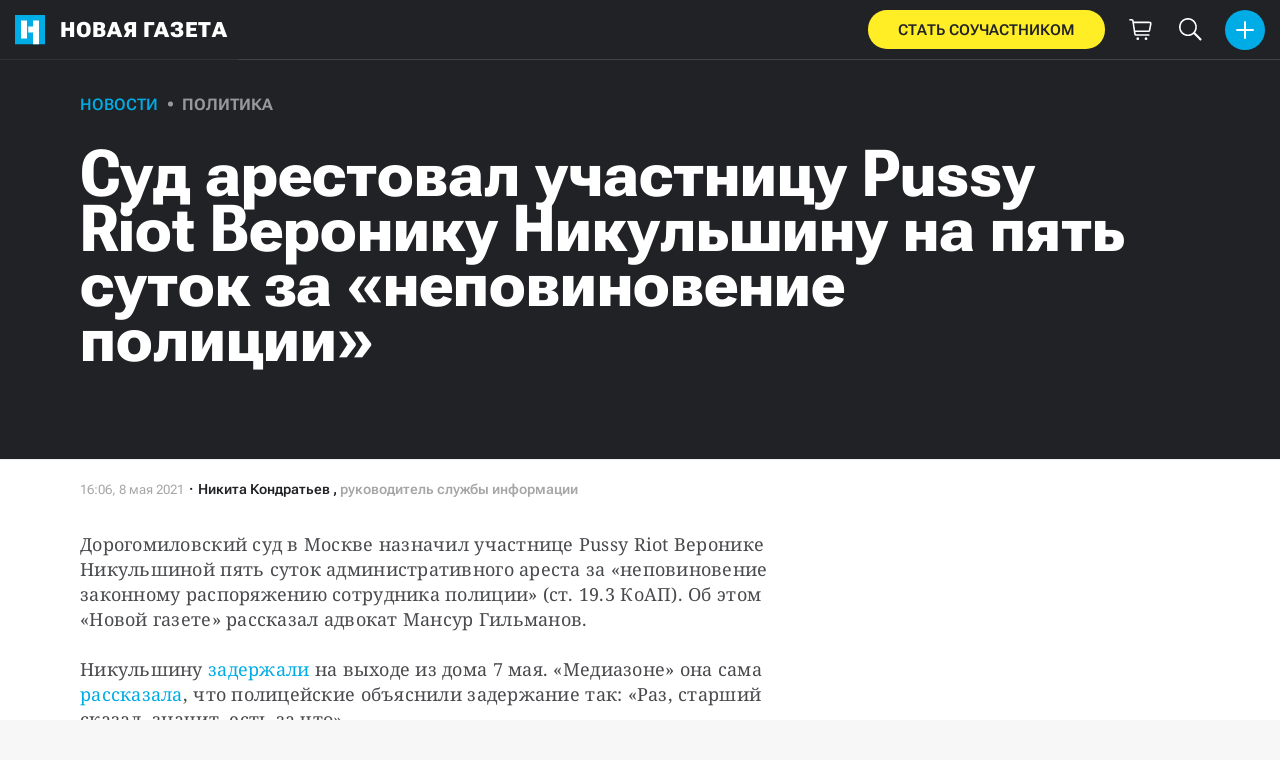

--- FILE ---
content_type: text/html; charset=utf-8
request_url: https://novayagazeta.ru/articles/2021/05/08/sud-arestoval-uchastnitsu-pussy-riot-veroniku-nikulshinu-na-piat-sutok-za-nepovinovenie-politsii
body_size: 16158
content:
<!DOCTYPE html>
<html itemscope="itemscope" itemtype="http://schema.org/WebSite" lang="ru" style='--sansSerif:"Roboto Flex",sans-serif; --appHeight:960px; --headerBottomPosition:60px;' xmlns="http://www.w3.org/1999/html"><head><script data-slug="2021/05/08/sud-arestoval-uchastnitsu-pussy-riot-veroniku-nikulshinu-na-piat-sutok-za-nepovinovenie-politsii" id="article-JSON-LD" type="application/ld+json">
    [
        {
            "@context": "https://schema.org",
            "@type": "BreadcrumbList",
            "itemListElement": [{"@type":"ListItem","position":1,"item":{"@id":"https://novayagazeta.ru","name":"Новая газета"}},{"@type":"ListItem","position":2,"item":{"@id":"https://novayagazeta.ru/articles/2021/05/08/sud-arestoval-uchastnitsu-pussy-riot-veroniku-nikulshinu-na-piat-sutok-za-nepovinovenie-politsii","name":"Суд арестовал участницу Pussy Riot Веронику Никульшину на пять суток за «неповиновение полиции»"}}]
        },
		{
			"@context": "https://schema.org/",
			"@type": "NewsArticle",
			"mainEntityOfPage": {
				"@type": "WebPage",
				"@id": "https://novayagazeta.ru/articles/2021/05/08/sud-arestoval-uchastnitsu-pussy-riot-veroniku-nikulshinu-na-piat-sutok-za-nepovinovenie-politsii#article"
			},
			"headline": "Суд арестовал участницу Pussy Riot Веронику Никульшину на пять суток за «неповиновение полиции»",
			"alternativeHeadline": "",
			"articleBody": "Дорогомиловский суд в Москве назначил участнице Pussy Riot Веронике Никульшиной пять суток административного ареста за «неповиновение законному распоряжению сотрудника полиции» (ст. 19.3 КоАП). Об этом «Новой газете» рассказал адвокат Мансур Гильманов. Никульшину [задержали](https://novayagazeta.ru/articles/2021/05/07/v-moskve-na-vykhode-iz-doma-zaderzhali-uchastnitsu-pussy-riot-veroniku-nikulshinu) на выходе из дома 7 мая. «Медиазоне» она сама [рассказала](https://zona.media/news/2021/05/07/pr), что полицейские объяснили задержание так: «Раз, старший сказал, значит, есть за что». Гильманов уточнил «Новой», что в материалах дела фигурируют сведения о подготовке Никульшиной некой акции к 9 мая. При этом сама Никульшина говорила, что не готовилась к политическим мероприятиям, а лишь планировала снять сцену для кино. Защита считает повод для ареста надуманным. «У высокопоставленных сотрудников полиции, видимо, паранойя», — сказал Гильманов. Акционистка провела ночь в ОВД и теперь будет отбывать арест в спецприемнике №2 ГУВД Москвы на улице Мневники.",
			"text": "Дорогомиловский суд в Москве назначил участнице Pussy Riot Веронике Никульшиной пять суток административного ареста за «неповиновение законному распоряжению сотрудника полиции» (ст. 19.3 КоАП). Об этом «Новой газете» рассказал адвокат Мансур Гильманов. Никульшину [задержали](https://novayagazeta.ru/articles/2021/05/07/v-moskve-na-vykhode-iz-doma-zaderzhali-uchastnitsu-pussy-riot-veroniku-nikulshinu) на выходе из дома 7 мая. «Медиазоне» она сама [рассказала](https://zona.media/news/2021/05/07/pr), что полицейские объяснили задержание так: «Раз, старший сказал, значит, есть за что». Гильманов уточнил «Новой», что в материалах дела фигурируют сведения о подготовке Никульшиной некой акции к 9 мая. При этом сама Никульшина говорила, что не готовилась к политическим мероприятиям, а лишь планировала снять сцену для кино. Защита считает повод для ареста надуманным.",
			"keywords": "pussy riot, никульшина, арест, kn",
			"image": ["https://novayagazeta.ru/static/previews/2021/05/08/sud-arestoval-uchastnitsu-pussy-riot-veroniku-nikulshinu-na-piat-sutok-za-nepovinovenie-politsii.jpeg?v=3"],
			"author": {
				"@type": "Organization",
				"name": "Новая газета",
				"url": "https://novayagazeta.ru"
			},
			"publisher": {
				"@type": "Organization",
				"name": "Новая газета",
				"logo": {
					"@type": "ImageObject",
					"url": "https://novayagazeta.ru/logo_apple_touch_icon_novaya.png",
					"width": 144,
					"height": 144
				}
			},
			"datePublished": "2021-05-08T16:06:00.000Z",
			"dateModified": "2021-05-08T16:06:00.000Z"
		}
	]</script><title>Суд арестовал участницу Pussy Riot Веронику Никульшину на пять суток за «неповиновение полиции» — Новая газета</title><meta charset="utf-8"/><meta content="1" name="version"/><meta content="width=device-width,initial-scale=1" name="viewport"/><link href="https://novayagazeta.ru/feed/rss" rel="alternate" title="Новая газета" type="application/rss+xml"/><link href="/favicon.ico" rel="icon"/><link href="/logo_apple_touch_icon_novaya.png" rel="apple-touch-icon" sizes="180x180"/><link href="/favicon-novaya-32x32.png" rel="icon" sizes="32x32" type="image/png"/><link href="/favicon-novaya-16x16.png" rel="icon" sizes="16x16" type="image/png"/><link as="image" href="ic_mainLogo.svg" imagesizes="24x24" imagesrcset="/ic_mainLogo.svg" rel="preload" type="image/svg+xml"/><link as="image" href="ic_identity_white_24dp.svg" imagesizes="24x24" imagesrcset="/ic_identity_white_24dp.svg" rel="preload" type="image/svg+xml"/><link as="image" href="ic_search_white_24dp_v3.svg" imagesizes="24x24" imagesrcset="/ic_search_white_24dp_v3.svg" rel="preload" type="image/svg+xml"/><link as="image" href="ic_shopping_bag_white_24dp.svg" imagesizes="24x24" imagesrcset="/ic_shopping_bag_white_24dp.svg" rel="preload" type="image/svg+xml"/><link as="image" href="ic_microphone_white_24dp.svg" imagesizes="24x24" imagesrcset="/ic_microphone_white_24dp.svg" rel="preload" type="image/svg+xml"/><link href="/manifest.json" rel="manifest"/><script>if("HyperRenderBot"!==window.navigator.userAgent){function gtag(){dataLayer.push(arguments)}!function(){var e=document.createElement("script");e.src="https://www.googletagmanager.com/gtag/js?id=G-XRXV3GVQH5",e.defer=!0,document.head.appendChild(e)}(),window.dataLayer=window.dataLayer||[],gtag("js",new Date),gtag("config","G-XRXV3GVQH5",{send_page_view:!1})}</script><script type="text/javascript">"HyperRenderBot"!==window.navigator.userAgent&&(!function(e,n){e[n]=e[n]||function(){(e[n].a=e[n].a||[]).push(arguments)},e[n].l=1*new Date}(window,"ym"),function(){var e=document.createElement("script");e.src="https://cdn.jsdelivr.net/npm/yandex-metrica-watch/tag.js",e.defer=!0,document.head.appendChild(e)}(),ym(38558415,"init",{clickmap:!0,trackLinks:!0,defer:!0,accurateTrackBounce:!0}))</script><noscript><div><img alt="" src="https://mc.yandex.ru/watch/38558415" style="position:absolute;left:-9999px"/></div></noscript><style>@font-face{font-family:'Roboto Flex';font-style:normal;font-weight:100 1000;font-stretch:100%;font-display:swap;src:url(/RobotoFlex-VariableFont_GRAD,XTRA,YOPQ,YTAS,YTDE,YTFI,YTLC,YTUC,opsz,slnt,wdth,wght.woff2) format('woff2');unicode-range:U+0301,U+0400-045F,U+0490-0491,U+04B0-04B1,U+2116}@font-face{font-family:'Roboto Flex';font-style:normal;font-weight:100 1000;font-stretch:100%;font-display:swap;src:url(/RobotoFlex-VariableFont_GRAD,XTRA,YOPQ,YTAS,YTDE,YTFI,YTLC,YTUC,opsz,slnt,wdth,wght.woff2) format('woff2');unicode-range:U+0000-00FF,U+0131,U+0152-0153,U+02BB-02BC,U+02C6,U+02DA,U+02DC,U+0304,U+0308,U+0329,U+2000-206F,U+2074,U+20AC,U+2122,U+2191,U+2193,U+2212,U+2215,U+FEFF,U+FFFD}</style><link as="font" crossorigin="anonymous" href="/RobotoFlex-VariableFont_GRAD,XTRA,YOPQ,YTAS,YTDE,YTFI,YTLC,YTUC,opsz,slnt,wdth,wght.woff2" rel="preload" type="font/woff2"/><meta content="index,follow,max-image-preview:large" name="robots"/><meta content="#ffffff" name="theme-color"/><meta content="3aeb6620dc659b6d" name="yandex-verification"/><meta content="UitqOZBjYU36kANwMlXBH_9MCfAbwwUTlYx6nrOYR3M" name="google-site-verification"/><meta content="summary_large_image" name="twitter:card"/><meta content="@novaya_gazeta" name="twitter:site"/><meta content="@novaya_gazeta" name="twitter:creator"/><meta content="407483513795808" property="fb:app_id"/><meta content="7477477" property="vk:app_id"/><meta content="no-referrer-when-downgrade" name="referrer"/><meta content="hcesb7s9sar509e5elbakq4b96bw05" name="facebook-domain-verification"/><meta content="#ffffff" name="msapplication-TileColor"/><meta content="/logo_apple_touch_icon_novaya.png" name="msapplication-TileImage"/><meta content="1KNo8B6sUaGs5AnJFWhGtVOO6peFrdbGI7q-beBpis8" name="google-site-verification"/><style>body{margin:0 auto}</style><script src="/bidders_map_v1.js" type="text/javascript"></script><script>window.yaContextCb=window.yaContextCb||[]</script><script defer="defer" src="/static/js/client.b58pkoou70h.756df2cb.chunk.js"></script><style data-emotion="css" data-s=""></style><link as="font" crossorigin="anonymous" data-react-helmet="true" href="/ga6Kaw1J5X9T9RW6j9bNfFImbjC7XsdBMr8R.woff2" rel="preload" type="font/woff2"/><link as="font" crossorigin="anonymous" data-react-helmet="true" href="/ga6Kaw1J5X9T9RW6j9bNfFImajC7XsdBMg.woff2" rel="preload" type="font/woff2"/><link as="font" crossorigin="anonymous" data-react-helmet="true" href="/ga6Iaw1J5X9T9RW6j9bNfFMWaDq8fMVxMw.woff2" rel="preload" type="font/woff2"/><link as="font" crossorigin="anonymous" data-react-helmet="true" href="/ga6Iaw1J5X9T9RW6j9bNfFcWaDq8fMU.woff2" rel="preload" type="font/woff2"/><link as="font" crossorigin="anonymous" data-react-helmet="true" href="/ga6Law1J5X9T9RW6j9bNdOwzfROece9LOocoDg.woff2" rel="preload" type="font/woff2"/><link as="font" crossorigin="anonymous" data-react-helmet="true" href="/ga6Law1J5X9T9RW6j9bNdOwzfReece9LOoc.woff2" rel="preload" type="font/woff2"/><style data-react-helmet="true">
                    /* cyrillic */
                    @font-face {
                      font-family: 'Noto Serif';
                      font-style: italic;
                      font-weight: 400;
                      font-display: swap;
                      src: url(/ga6Kaw1J5X9T9RW6j9bNfFImbjC7XsdBMr8R.woff2) format('woff2');
                      unicode-range: U+0400-045F, U+0490-0491, U+04B0-04B1, U+2116;
                    }
                
                    /* latin */
                    @font-face {
                      font-family: 'Noto Serif';
                      font-style: italic;
                      font-weight: 400;
                      font-display: swap;
                      src: url(/ga6Kaw1J5X9T9RW6j9bNfFImajC7XsdBMg.woff2) format('woff2');
                      unicode-range: U+0000-00FF, U+0131, U+0152-0153, U+02BB-02BC, U+02C6, U+02DA, U+02DC, U+2000-206F, U+2074, U+20AC, U+2122, U+2191, U+2193, U+2212, U+2215, U+FEFF, U+FFFD;
                    }
                
                
                    /* cyrillic */
                    @font-face {
                      font-family: 'Noto Serif';
                      font-style: normal;
                      font-weight: 400;
                      font-display: swap;
                      src: url(/ga6Iaw1J5X9T9RW6j9bNfFMWaDq8fMVxMw.woff2) format('woff2');
                      unicode-range: U+0400-045F, U+0490-0491, U+04B0-04B1, U+2116;
                    }
                
                    /* latin */
                    @font-face {
                      font-family: 'Noto Serif';
                      font-style: normal;
                      font-weight: 400;
                      font-display: swap;
                      src: url(/ga6Iaw1J5X9T9RW6j9bNfFcWaDq8fMU.woff2) format('woff2');
                      unicode-range: U+0000-00FF, U+0131, U+0152-0153, U+02BB-02BC, U+02C6, U+02DA, U+02DC, U+2000-206F, U+2074, U+20AC, U+2122, U+2191, U+2193, U+2212, U+2215, U+FEFF, U+FFFD;
                    }
                
                    /* cyrillic */
                    @font-face {
                      font-family: 'Noto Serif';
                      font-style: normal;
                      font-weight: 700;
                      font-display: swap;
                      src: url(/ga6Law1J5X9T9RW6j9bNdOwzfROece9LOocoDg.woff2) format('woff2');
                      unicode-range: U+0400-045F, U+0490-0491, U+04B0-04B1, U+2116;
                    }
                
                    /* latin */
                    @font-face {
                      font-family: 'Noto Serif';
                      font-style: normal;
                      font-weight: 700;
                      font-display: swap;
                      src: url(/ga6Law1J5X9T9RW6j9bNdOwzfReece9LOoc.woff2) format('woff2');
                      unicode-range: U+0000-00FF, U+0131, U+0152-0153, U+02BB-02BC, U+02C6, U+02DA, U+02DC, U+2000-206F, U+2074, U+20AC, U+2122, U+2191, U+2193, U+2212, U+2215, U+FEFF, U+FFFD;
                    }
                    </style><link data-react-helmet="true" href="https://novayagazeta.ru/static/previews/2021/05/08/sud-arestoval-uchastnitsu-pussy-riot-veroniku-nikulshinu-na-piat-sutok-za-nepovinovenie-politsii.jpeg?v=3" rel="image_src"/><link data-react-helmet="true" href="https://novayagazeta.ru/articles/2021/05/08/sud-arestoval-uchastnitsu-pussy-riot-veroniku-nikulshinu-na-piat-sutok-za-nepovinovenie-politsii" hreflang="ru" rel="alternate"/><link data-react-helmet="true" href="https://novayagazeta.ru/amp/articles/2021/05/08/sud-arestoval-uchastnitsu-pussy-riot-veroniku-nikulshinu-na-piat-sutok-za-nepovinovenie-politsii" rel="amphtml"/><link data-react-helmet="true" href="https://novayagazeta.ru/articles/2021/05/08/sud-arestoval-uchastnitsu-pussy-riot-veroniku-nikulshinu-na-piat-sutok-za-nepovinovenie-politsii" rel="canonical"/><meta content="Новая газета" data-react-helmet="true" property="og:site_name"/><meta content="ru_RU" data-react-helmet="true" property="og:locale"/><meta content="ru" data-react-helmet="true" http-equiv="Content-language"/><meta content="article" data-react-helmet="true" property="og:type"/><meta content="https://novayagazeta.ru/static/previews/2021/05/08/sud-arestoval-uchastnitsu-pussy-riot-veroniku-nikulshinu-na-piat-sutok-za-nepovinovenie-politsii.jpeg?v=3" data-react-helmet="true" itemprop="image"/><meta content="https://novayagazeta.ru/static/previews/2021/05/08/sud-arestoval-uchastnitsu-pussy-riot-veroniku-nikulshinu-na-piat-sutok-za-nepovinovenie-politsii.jpeg?v=3" data-react-helmet="true" name="twitter:image"/><meta content="https://novayagazeta.ru/static/previews/2021/05/08/sud-arestoval-uchastnitsu-pussy-riot-veroniku-nikulshinu-na-piat-sutok-za-nepovinovenie-politsii.jpeg?v=3" data-react-helmet="true" property="og:image"/><meta content="1200" data-react-helmet="true" property="og:image:width"/><meta content="630" data-react-helmet="true" property="og:image:height"/><meta content="Суд арестовал участницу Pussy Riot Веронику Никульшину на пять суток за «неповиновение полиции» — Новая газета" data-react-helmet="true" property="og:long_title"/><meta content="Суд арестовал участницу Pussy Riot Веронику Никульшину на пять суток за «неповиновение полиции» — Новая газета" data-react-helmet="true" name="twitter:title"/><meta content="Суд арестовал участницу Pussy Riot Веронику Никульшину на пять суток за «неповиновение полиции» — Новая газета" data-react-helmet="true" property="og:title"/><meta content="Дорогомиловский суд в Москве назначил участнице Pussy Riot Веронике Никульшиной пять суток административного ареста за «неповиновение законному распоряжению сотрудника полиции» (ст. 19.3 КоАП). Об этом «Новой газете» рассказал адвокат Мансур Гильманов. Никульшину [задержали](https://novayagazeta.ru/articles/2021/05/07/v-moskve-na-vykhode-iz-doma-zaderzhali-uchastnitsu-pussy-riot-veroniku-nikulshinu) на выходе из дома 7 мая. «Медиазоне» она сама [рассказала](https://zona.media/news/2021/05/07/pr), что полицейские объяснили задержание так: «Раз, старший сказал, значит, есть за что». Гильманов уточнил «Новой», что в материалах дела фигурируют сведения о подготовке Никульшиной некой акции к 9 мая. При этом сама Никульшина говорила, что не готовилась к политическим мероприятиям, а лишь планировала снять сцену для кино. Защита считает повод для ареста надуманным." data-react-helmet="true" name="twitter:description"/><meta content="Дорогомиловский суд в Москве назначил участнице Pussy Riot Веронике Никульшиной пять суток административного ареста за «неповиновение законному распоряжению сотрудника полиции» (ст. 19.3 КоАП). Об этом «Новой газете» рассказал адвокат Мансур Гильманов. Никульшину [задержали](https://novayagazeta.ru/articles/2021/05/07/v-moskve-na-vykhode-iz-doma-zaderzhali-uchastnitsu-pussy-riot-veroniku-nikulshinu) на выходе из дома 7 мая. «Медиазоне» она сама [рассказала](https://zona.media/news/2021/05/07/pr), что полицейские объяснили задержание так: «Раз, старший сказал, значит, есть за что». Гильманов уточнил «Новой», что в материалах дела фигурируют сведения о подготовке Никульшиной некой акции к 9 мая. При этом сама Никульшина говорила, что не готовилась к политическим мероприятиям, а лишь планировала снять сцену для кино. Защита считает повод для ареста надуманным." data-react-helmet="true" name="description"/><meta content="Дорогомиловский суд в Москве назначил участнице Pussy Riot Веронике Никульшиной пять суток административного ареста за «неповиновение законному распоряжению сотрудника полиции» (ст. 19.3 КоАП). Об этом «Новой газете» рассказал адвокат Мансур Гильманов. Никульшину [задержали](https://novayagazeta.ru/articles/2021/05/07/v-moskve-na-vykhode-iz-doma-zaderzhali-uchastnitsu-pussy-riot-veroniku-nikulshinu) на выходе из дома 7 мая. «Медиазоне» она сама [рассказала](https://zona.media/news/2021/05/07/pr), что полицейские объяснили задержание так: «Раз, старший сказал, значит, есть за что». Гильманов уточнил «Новой», что в материалах дела фигурируют сведения о подготовке Никульшиной некой акции к 9 мая. При этом сама Никульшина говорила, что не готовилась к политическим мероприятиям, а лишь планировала снять сцену для кино. Защита считает повод для ареста надуманным." data-react-helmet="true" property="og:description"/><meta content="https://novayagazeta.ru/articles/2021/05/08/sud-arestoval-uchastnitsu-pussy-riot-veroniku-nikulshinu-na-piat-sutok-za-nepovinovenie-politsii" data-react-helmet="true" property="og:url"/><meta content="https://novayagazeta.ru/articles/2021/05/08/sud-arestoval-uchastnitsu-pussy-riot-veroniku-nikulshinu-na-piat-sutok-za-nepovinovenie-politsii" data-react-helmet="true" name="url"/><meta content="https://novayagazeta.ru/articles/2021/05/08/sud-arestoval-uchastnitsu-pussy-riot-veroniku-nikulshinu-na-piat-sutok-za-nepovinovenie-politsii" data-react-helmet="true" name="identifier-URL"/><meta content="pussy riot, никульшина, арест, kn" data-react-helmet="true" name="keywords"/><meta content="1620489960000" data-react-helmet="true" property="article:published_time"/><meta content="Никита Кондратьев" data-react-helmet="true" itemprop="author" itemtype="https://schema.org/Person"/><meta content="Новости" data-react-helmet="true" name="genre"/><style type="text/css">.transform-component-module_wrapper__7HFJe {
  position: relative;
  width: -moz-fit-content;
  width: fit-content;
  height: -moz-fit-content;
  height: fit-content;
  overflow: hidden;
  -webkit-touch-callout: none; /* iOS Safari */
  -webkit-user-select: none; /* Safari */
  -khtml-user-select: none; /* Konqueror HTML */
  -moz-user-select: none; /* Firefox */
  -ms-user-select: none; /* Internet Explorer/Edge */
  user-select: none;
  margin: 0;
  padding: 0;
}
.transform-component-module_content__uCDPE {
  display: flex;
  flex-wrap: wrap;
  width: -moz-fit-content;
  width: fit-content;
  height: -moz-fit-content;
  height: fit-content;
  margin: 0;
  padding: 0;
  transform-origin: 0% 0%;
}
.transform-component-module_content__uCDPE img {
  pointer-events: none;
}
</style><style>:root { --toastify-color-light:#fff; --toastify-color-dark:#121212; --toastify-color-info:#3498db; --toastify-color-success:#07bc0c; --toastify-color-warning:#f1c40f; --toastify-color-error:#e74c3c; --toastify-color-transparent:hsla(0,0%,100%,0.7); --toastify-icon-color-info:var(--toastify-color-info); --toastify-icon-color-success:var(--toastify-color-success); --toastify-icon-color-warning:var(--toastify-color-warning); --toastify-icon-color-error:var(--toastify-color-error); --toastify-toast-width:320px; --toastify-toast-background:#fff; --toastify-toast-min-height:64px; --toastify-toast-max-height:800px; --toastify-font-family:sans-serif; --toastify-z-index:9999; --toastify-text-color-light:#757575; --toastify-text-color-dark:#fff; --toastify-text-color-info:#fff; --toastify-text-color-success:#fff; --toastify-text-color-warning:#fff; --toastify-text-color-error:#fff; --toastify-spinner-color:#616161; --toastify-spinner-color-empty-area:#e0e0e0; --toastify-color-progress-light:linear-gradient(90deg,#4cd964,#5ac8fa,#007aff,#34aadc,#5856d6,#ff2d55); --toastify-color-progress-dark:#bb86fc; --toastify-color-progress-info:var(--toastify-color-info); --toastify-color-progress-success:var(--toastify-color-success); --toastify-color-progress-warning:var(--toastify-color-warning); --toastify-color-progress-error:var(--toastify-color-error); }:root { --sansSerif:"Roboto",sans-serif; --serif:"Noto Serif",serif; --emojiFont:"Noto Color Emoji",Verdana,Tahoma; --robotoFlex:"Roboto Flex",sans-serif; --mainColor:#00ace5; --greenColor:#0e8e7e; --secondaryColor:#bf381d; --darkColor:#212226; --textColor:#494a4d; --textColorFooter:#8b8c8c; --secondColor:#a6a6a6; --whiteColor:#fff; --fieldColor:#f0f1f2; --stripesColor:#e3e4e5; --lightDarkColor:#979899; --borderColor:#e6e6e6; --borderColorDarkTheme:#434343; --borderColorWhiteTheme:#f0f0f0; --lightGray:#d5d9e0; --lighterSecond:#f7f7f7; --donateColor:#ffed26; --lightestSecond:#e7e7e7; --boxShadowColor:hsla(0,0%,80%,0.25); --transparentWhiteColor:hsla(0,0%,100%,0.1); --transparentDarkColor:rgba(0,0,0,0.1); --gradient:linear-gradient(90deg,#00ace5,#2077bb 50%); --grayBlue:#4d505c; --minWidth:320px; --headerHeight:60px; --grayDots:url(data\:image\/gif\;base64\,R0lGODlhBQAFAPAAAEtNUAAAACH5BAEAAAEALAAAAAAFAAUAAAIFRI6piwUAOw\=\=); --blueDots:url(data\:image\/svg\+xml\;base64\,PHN2ZyB4bWxucz0iaHR0cDovL3d3dy53My5vcmcvMjAwMC9zdmciIHdpZHRoPSI1IiBoZWlnaHQ9IjUiPjxjaXJjbGUgZmlsbD0iIzAwYWNlNSIgY3g9IjIuNSIgY3k9IjIuNSIgcj0iLjUiLz48L3N2Zz4\=); }body, html { background: var(--lighterSecond); box-sizing: border-box; font-family: var(--sansSerif); height: 100%; min-width: var(--minWidth); width: 100%; }*, ::after, ::before { -webkit-tap-highlight-color: rgba(0, 0, 0, 0); box-sizing: inherit; }body { -webkit-font-smoothing: antialiased; }.ng-root { height: 100%; max-width: 100%; }figure { margin: 0px; }a { outline: 0px; text-decoration: none; }button { border-radius: 0px; cursor: pointer; padding: 0px; }button, input { background-color: transparent; border: 0px; box-shadow: none; display: block; outline: 0px; }.bUinb { --lighterSecond:#f7f7f7; }.M4hWm { min-height: 100%; }.FGfPO { display: flex; flex-flow: wrap; margin: 0px auto; max-width: 1366px; position: relative; width: 100%; }@media screen and (max-width: 1365px) { .FGfPO { padding: 0px 15px; } }@media screen and (max-width: 1023px) { .FGfPO { padding: initial; } }.uM2k1 { display: flex; margin-top: 30px; }@media screen and (max-width: 1365px) { .uM2k1 { margin-left: 100px; } }@media screen and (min-width: 1200px) { .uM2k1 { flex: 0 0 300px; } }@media screen and (max-width: 1200px) and (min-width: 961px) { .uM2k1 { flex: 0 0 280px; } }@media screen and (max-width: 960px) { .uM2k1 { display: none; } }.C6gG0 { align-items: center; background: var(--mainColor); border-radius: 50%; display: flex; justify-content: center; position: relative; z-index: 2; }.C6gG0 img { height: 18px; width: 18px; }.aCour { height: 44px; width: 44px; }.pXnWt { align-items: center; background-color: var(--mainColor); border-radius: 20px; display: flex; height: 39px; justify-content: center; padding: 0px 30px; }.pXnWt span { color: var(--darkColor); text-transform: uppercase; }.aekIt { background-color: var(--donateColor); }.nujDM { font-family: var(--robotoFlex); min-width: 237px; }.nujDM span { font-size: 15px; font-weight: 600; }.leFll { background: var(--whiteColor); border: 5px solid var(--mainColor); border-radius: 5px; color: var(--grayBlue); display: none; font-size: 17px; line-height: 21px; max-width: 350px; padding: 17px 22px; position: fixed; width: 100%; z-index: 2000; }.C6FZi { position: relative; }.OdfTM { background: rgba(33, 34, 38, 0.6); inset: 0px; opacity: 0; pointer-events: none; position: fixed; transition: opacity 0.3s ease 0s; z-index: 1300; }.FLRWe img { height: 100%; width: 100%; }.BJnKa { background-color: var(--darkColor); display: block; max-height: 59px; padding-right: 10px; user-select: none; z-index: 20; }.PCzIE, .WYYUY { display: inline-block; position: relative; vertical-align: top; }.PCzIE { height: 58px; width: var(--headerHeight); }.ngJjO { height: 30px; left: 50%; margin: -15px 0px 0px -15px; position: absolute; top: 50%; width: 30px; }.WYYUY { color: var(--whiteColor); font-size: 21px; font-weight: 900; letter-spacing: 0.03em; line-height: 62px; text-transform: uppercase; }@media screen and (max-width: 720px) { .WYYUY { display: none; } }.tjtZd { height: var(--headerHeight); left: 0px; position: sticky; top: 0px; z-index: 1299; }.GBPOI { cursor: pointer; padding: 20px 0px; position: relative; width: 82px; }.poZQO { background: rgba(166, 166, 166, 0.298); border-radius: 8px; height: 11px; }.wa7AJ { align-items: center; background: var(--lighterSecond); border-radius: 50%; display: flex; height: 100%; justify-content: center; overflow: hidden; position: absolute; top: 0px; transition: left 0.2s ease 0s; width: 51px; }.wa7AJ > * { height: 100%; width: 100%; }.vt18x { background: rgba(166, 166, 166, 0.298); height: 1px; width: 100%; }.e_H7J { margin-bottom: 20px; position: relative; width: 200px; }@media (max-width: 1365px) { .e_H7J.e_H7J { margin: 0px; width: 260px; } }@media (max-width: 1365px) { .e_H7J.e_H7J:last-child .Sj_Sm { border-bottom-right-radius: 8px; border-top: 1px solid rgba(166, 166, 166, 0.2); } }.gPNbv { height: 57px; left: 50%; overflow: hidden; position: absolute; top: 55px; transform: translateX(-1px); transition: left 0.3s ease 0s; width: 30px; }@media (max-width: 1365px) { .gPNbv { display: none; } }.wF7ce { background: rgb(239, 239, 239); border: 1px solid rgba(166, 166, 166, 0.2); border-radius: 4px; height: 40px; left: 0px; position: absolute; top: 30px; transform: rotate(45deg) translateX(-75%); width: 40px; }.Sj_Sm { background: var(--lighterSecond); border: 1px solid rgba(166, 166, 166, 0.2); border-radius: 8px; padding-bottom: 28px; position: relative; transition: background 0.3s ease 0s; z-index: 2; }@media (max-width: 1365px) { .Sj_Sm { background: rgb(239, 239, 239); border: none; border-radius: 0px; } }.MDRnS { margin: 28px auto 0px; }.azuuK .Sj_Sm { background: rgb(239, 239, 239); }.azuuK .gPNbv { animation: 0.3s ease 0s 1 normal forwards running V0FxR; }.Axbld { color: var(--grayBlue); margin: 27px 22px 0px; }.L2rdT { margin: 26px 22px 0px; width: auto; }@media (max-width: 1365px) { .L2rdT { display: none; } }.mApvh, .mApvh img { height: 100%; width: 100%; }.DDw2_ { height: 100%; left: 0px; max-height: var(--appHeight); overflow-y: scroll; padding: 20px 30px 20px 20px; position: sticky; top: var(--headerBottomPosition); transition: top 0.3s ease 0s; z-index: 999; }.DDw2_ ul { margin: 15px 0px 0px; padding: 0px; }@media (max-width: 1365px) { .DDw2_ { padding: 0px; top: 0px; } }.b0E4L { color: rgb(76, 79, 91); }.b0E4L a { color: rgb(76, 79, 91); height: 100%; }.b0E4L a, .b0E4L li { display: inline-block; width: 100%; }.b0E4L li { cursor: pointer; list-style: none; position: relative; }.Mh4bq { align-items: center; cursor: pointer; display: flex; }.heyHR { display: flex !important; }.heyHR span:first-child { max-width: 93.5px; }.On8SO, .b0E4L a, .heyHR { padding: 11px 45px 11px 22px; }@media (max-width: 1365px) { .On8SO, .b0E4L a, .heyHR { padding-right: 22px; } }.TCXwV { background-color: rgba(166, 166, 166, 0.298); display: inline-block; flex: 1 1 40%; height: 1px; margin: 0px 10px; }@media (max-width: 1365px) { .TCXwV { margin-right: 30px; } }.MSnBb { display: flex; justify-content: center; margin-top: 20px; }.BKCzp { bottom: 42px; }.BKCzp, .MScQe { cursor: pointer; height: 17px; position: absolute; right: 22px; width: 17px; }.MScQe { top: 45px; z-index: 2; }.EFyOi { margin: 26px 0px; }@media (max-width: 1365px) { .EFyOi { display: none; } }.K6KBZ { position: absolute; right: 22px; top: 50%; transform: translateY(-50%); }.NUAF7, .Q94GB { border-bottom: 1px solid; cursor: pointer; }.FFt_k span { background: var(--whiteColor); border-radius: 2px; display: block; height: 2px; width: 27px; }.FFt_k span + span { margin-top: 8px; }.DEEOm { background: var(--donateColor); display: none; height: 60px; left: 0px; position: fixed; right: 0px; top: 0px; z-index: 1297; }@media screen and (max-width: 720px) { .DEEOm { display: block; } }.tjghU { align-items: center; border-radius: 0px; color: var(--darkColor); display: flex; font-family: var(--sansSerif); font-size: 15px; font-weight: 600; height: 100%; justify-content: center; letter-spacing: 0.01em; padding: 12px; text-transform: uppercase; transition: all 0.2s ease 0s; width: 100%; }.B5nij { height: 60px; right: 0px; top: 0px; width: 56px; }.B5nij, .Hu70o { position: absolute; }.Hu70o { left: 50%; top: 50%; transform: translate(-50%, -50%); }.NhSc8 { align-items: center; background: var(--darkColor); border-bottom: 1px solid var(--borderColorDarkTheme); display: flex; height: 100%; justify-content: space-between; padding: 10px 15px 10px 6px; position: relative; }@media (max-width: 1365px) { .NhSc8 { padding: 10px 15px; } }@media screen and (max-width: 720px) { .NhSc8 { padding-right: 10px; } }@media (max-width: 1365px) { .y0Fjz .kAhSl { left: 0px; transform: translateY(-50%); } }@media (max-width: 1365px) { .y0Fjz .XEgH0 { opacity: 0; } }.kAhSl { align-items: center; display: flex; }@media (max-width: 1365px) { .kAhSl { left: 50%; margin: 0px; position: absolute; top: 50%; transform: translate(-50%, -50%); } }.sp5Hz { height: 40px; margin-left: 10px; width: 40px; }@media screen and (max-width: 720px) { .sp5Hz { display: none; } }.ZOCfC, .eg0er { align-items: center; display: flex; }.eg0er { height: 60px; justify-content: center; width: 50px; }.eg0er img { height: 23px; width: 23px; }.JOpc0 { margin-right: 10px; }@media screen and (max-width: 1023px) { .JOpc0 { display: none; } }.XEgH0 { display: none; }@media (max-width: 1365px) { .XEgH0 { display: block; } }.hYiuJ { display: none; height: 100%; left: 0px; position: absolute; top: 0px; transform: translateX(-100%); transition: transform 0.3s ease 0s, -webkit-transform 0.3s ease 0s; z-index: 2; }@media (max-width: 1365px) { .hYiuJ { display: block; } }.SPjGD { align-items: center; cursor: pointer; display: flex; height: 40px; justify-content: center; left: 5px; position: absolute; top: 5px; width: 40px; }.SPjGD img { height: 24px; width: 24px; }.TjHbM { background-color: rgb(239, 239, 239); height: 100%; width: 260px; }@media (max-width: 1365px) { .TjHbM { padding-top: 50px; } }.Tj58D { background-color: var(--lighterSecond); width: 100%; }.Vs9Vf { align-items: center; color: var(--mainColor); cursor: default; display: flex; flex: 1 1 100%; font-weight: 900; opacity: 1; text-transform: uppercase; transition: opacity 0.3s ease 0s; width: 80%; }.article-page .Vs9Vf { font-size: 16px; }@media screen and (max-width: 720px) { .Vs9Vf { display: block; } }.nYHH9 { margin-left: 24px; position: relative; }.nYHH9::before { background-color: var(--lightDarkColor); border-radius: 50%; content: ""; display: block; height: 5px; left: -14.5px; position: absolute; top: 48%; transform: translateY(-50%); width: 5px; }.Rai3O { color: var(--lightDarkColor); }.novaya-constructor-theme .Rai3O { font-weight: 700; }.xK9Tb { color: var(--mainColor); }.novaya-constructor-theme .xK9Tb { font-weight: 573; }.FUQDS { color: var(--secondColor); cursor: default; display: inline-block; font-size: 13px; line-height: 16px; min-height: 13px; min-width: 100px; opacity: 1; position: relative; z-index: 3; }.ft21X, .noPn7 { max-width: 320px; }.ft21X { padding-bottom: 60px; }.dwLlc { box-sizing: border-box; margin-left: 10px; margin-right: 10px; overflow: hidden; padding-bottom: 20px; }.dwLlc, .dwLlc iframe { position: relative; width: 100%; }.li9BN { border: 1px solid var(--borderColor); border-radius: 4px; margin: 10px 0px; max-width: 710px; padding: 25px 35px 30px; position: relative; width: 100%; }@media screen and (max-width: 720px) { .li9BN { padding: 30px 15px; } }.IdVrb { background: transparent; height: 100%; left: 0px; position: absolute; top: 0px; transition: background 0.3s ease 0s; width: 100%; z-index: 9; }.pzkmD { border-bottom: 1px solid var(--borderColor); color: var(--secondaryColor); font-size: 20px; font-weight: 500; letter-spacing: 0.5px; line-height: 33px; margin: 0px 0px 30px; padding: 0px 0px 10px; text-align: center; text-transform: uppercase; }.K7VmK { margin-top: 30px; }.CF5AV { color: var(--darkColor); font-size: 21px; font-weight: 700; line-height: 25px; margin: 0px; }.n42RG { color: var(--textColor); font-family: var(--serif); font-size: 18px; font-weight: 400; }.n42RG p { letter-spacing: 0.015em; line-height: 25px; margin: 0px 0px 25px; white-space: pre-wrap; }.n42RG a { color: var(--mainColor); }.CSAwv { color: var(--textColor); font-family: var(--serif); font-size: 24px; font-weight: 400; letter-spacing: 0.015em; line-height: 32px; margin-top: -20px; padding: 0px 30px 25px; position: relative; }.CSAwv div { padding-top: 25px; }.rqfVo { display: flex; flex-direction: row; justify-content: space-between; }.cnFU2 { align-self: flex-start; flex-grow: 1; margin-right: 50px; max-width: 710px; }@media (max-width: 810px) { .cnFU2 { margin: 0px auto; max-width: none; width: 100%; } }.IlK7m { display: block; flex-grow: 1; height: 100%; margin-top: 0px; padding-bottom: 20px; z-index: 100; }@media (min-width: 1023px) and (max-width: 1365px) { .IlK7m { margin-left: 0px; } }@media (max-width: 1200px) { .IlK7m { display: none; } }.m9LbJ { display: flex; justify-content: space-between; padding: 19px 0px; }@media screen and (max-width: 1023px) { .DndFC { margin-right: 65px; max-width: 900px; } }@media screen and (max-width: 1023px) { .QoCot { margin: 1px 1px 1px 0px; } }.A2fwa { display: none; }@media (max-width: 509px) { .A2fwa { display: block; } }.r0jRn { display: inline-block; }@media (max-width: 509px) { .r0jRn { display: none; } }.r0jRn::before { color: var(--darkColor); content: "·"; padding-left: 5px; padding-right: 5px; }.QoCot, .QoCot a { border-bottom: 1px solid transparent; color: var(--darkColor); font-size: 14px; font-weight: 500; transition: border-bottom-color 0.3s ease 0s; will-change: border-bottom-color; }.novaya-constructor-theme .QoCot, .novaya-constructor-theme .QoCot a { font-weight: 600; }.f2Gay { color: var(--secondColor); cursor: default; font-size: 14px; margin-top: 6px; white-space: normal; }.novaya-constructor-theme .f2Gay { font-weight: 600; }.IYiTf { line-height: 18px; }.qrl7q { margin: 0px auto; max-width: 1205px; overflow: hidden; overflow-wrap: break-word; }@media screen and (max-width: 1023px) { .qrl7q { text-align: left; } }.LP5X9 { color: var(--whiteColor); font-size: 45px; font-weight: 600; line-height: 45px; margin: 0.3em 0px 0.15em; max-width: 70%; text-align: left; }@media (min-width: 1024px) { .novaya-constructor-theme .LP5X9 { font-size: 65px; font-variation-settings: "GRAD" 0, "slnt" 0, "XTRA" 468, "XOPQ" 96, "YOPQ" 79, "YTLC" 514, "YTUC" 712, "YTAS" 750, "YTDE" -203, "YTFI" 738; font-weight: 700; line-height: 55px; margin: 0.5em 0px; max-width: 95%; } }@media screen and (max-width: 1023px) { .LP5X9 { font-size: 32px; font-weight: 900; line-height: 35px; max-width: 90%; } }@media screen and (max-width: 720px) { .LP5X9 { font-size: 28px; line-height: 32px; } }.OP32o { background: var(--darkColor); border-bottom: 1px solid var(--borderColorWhiteTheme); overflow: hidden; padding: 40px 15px; width: 100%; }@media screen and (min-width: 1024px) { .novaya-constructor-theme .OP32o { padding: 35px 15px 60px; } }@media (max-width: 425px) { .OP32o { padding-left: 15px; padding-right: 15px; } }.lzTZ9 { margin: 0px auto; max-width: 1120px; position: relative; width: 100%; }@media screen and (max-width: 509px) { .qrl7q { padding-top: 0px; width: 100%; } }@media screen and (max-width: 509px) { .OP32o { padding-bottom: 20px; } }@media screen and (max-width: 509px) { .lzTZ9 { text-align: left; } }.UaHkd { height: 5px; left: 0px; position: fixed; top: 0px; width: 100%; z-index: 1298; }@media screen and (max-width: 720px) { .UaHkd { background-color: rgb(255, 255, 255); } }.d2Rwq { background: var(--mainColor); height: 5px; left: 0px; position: fixed; top: 0px; transition: top 0.18s ease 0s; z-index: 7001; }.a5XWy { align-items: center; display: flex; }.a5XWy span { cursor: pointer; }.pYjuh { margin-left: 10px; }.pYjuh img { height: 24px; width: 24px; }@media screen and (max-width: 720px) { .pYjuh { display: none; } }.nsGee img { height: 20px; width: 20px; }@media screen and (max-width: 720px) { .nsGee img { margin-left: 0px; } }.xm8OQ { display: flex; height: auto; justify-content: right; margin: 0px 10px 20px 0px; max-width: 710px; position: relative; }@media (max-width: 435px) { .xm8OQ { width: 100%; } }.dpH9q, .hlFOt { float: none; width: 100%; }.jNghn { margin-right: 50px; width: 100%; }@media screen and (max-width: 1365px) { .jNghn { margin-right: 0px; } }@media screen and (max-width: 509px) { .jNghn { margin: 0px auto; } }.gbyBP.gbyBP { background: var(--whiteColor); overflow-wrap: break-word; padding: 0px 123px 20px; }@media screen and (max-width: 1365px) { .gbyBP.gbyBP { padding: 0px 15px; } }.YM6Df { margin-bottom: 15px; width: 100%; }@media (min-width: 1023px) and (max-width: 1365px) { .YM6Df { margin: 0px auto 15px; max-width: 1120px; width: 100%; } }.aCP2d { align-items: center; display: flex; flex-direction: column; justify-content: flex-start; width: 100%; }@media (min-width: 1023px) and (max-width: 1365px) { .aCP2d { margin: 0px auto; max-width: 1120px; width: 100%; } }.aGpoG { display: flex; flex-direction: row; width: 100%; }.RIZGY { align-items: center; display: flex; flex-direction: column; width: 100%; }@media (max-width: 830px) { .hjhlE { display: none; } }.UHyKU { display: none; }@media (max-width: 830px) { .UHyKU { display: block; } }.kUhLY { display: none; }@media (max-width: 480px) { .kUhLY { bottom: 0px; display: block; margin-bottom: -9px; position: sticky; width: calc(100% + 20px); } }</style></head><body><script id="__SERVER_DATA__" type="application/json">%7B%22mutations%22%3A%5B%5D%2C%22queries%22%3A%5B%7B%22state%22%3A%7B%22data%22%3A%7B%22favorites%22%3A%5B%5D%7D%2C%22dataUpdateCount%22%3A1%2C%22dataUpdatedAt%22%3A1737994733952%2C%22error%22%3Anull%2C%22errorUpdateCount%22%3A0%2C%22errorUpdatedAt%22%3A0%2C%22fetchFailureCount%22%3A0%2C%22fetchFailureReason%22%3Anull%2C%22fetchMeta%22%3Anull%2C%22isInvalidated%22%3Afalse%2C%22status%22%3A%22success%22%2C%22fetchStatus%22%3A%22idle%22%7D%2C%22queryKey%22%3A%5B%22meta%22%5D%2C%22queryHash%22%3A%22%5B%5C%22meta%5C%22%5D%22%7D%2C%7B%22state%22%3A%7B%22data%22%3A%7B%22title%22%3A%22%D0%A1%D1%83%D0%B4%20%D0%B0%D1%80%D0%B5%D1%81%D1%82%D0%BE%D0%B2%D0%B0%D0%BB%20%D1%83%D1%87%D0%B0%D1%81%D1%82%D0%BD%D0%B8%D1%86%D1%83%20Pussy%20Riot%20%D0%92%D0%B5%D1%80%D0%BE%D0%BD%D0%B8%D0%BA%D1%83%20%D0%9D%D0%B8%D0%BA%D1%83%D0%BB%D1%8C%D1%88%D0%B8%D0%BD%D1%83%20%D0%BD%D0%B0%20%D0%BF%D1%8F%D1%82%D1%8C%20%D1%81%D1%83%D1%82%D0%BE%D0%BA%20%D0%B7%D0%B0%20%C2%AB%D0%BD%D0%B5%D0%BF%D0%BE%D0%B2%D0%B8%D0%BD%D0%BE%D0%B2%D0%B5%D0%BD%D0%B8%D0%B5%20%D0%BF%D0%BE%D0%BB%D0%B8%D1%86%D0%B8%D0%B8%C2%BB%22%2C%22subtitle%22%3Anull%2C%22slug%22%3A%222021%2F05%2F08%2Fsud-arestoval-uchastnitsu-pussy-riot-veroniku-nikulshinu-na-piat-sutok-za-nepovinovenie-politsii%22%2C%22typeDisplayName%22%3A%22%D0%9D%D0%BE%D0%B2%D0%BE%D1%81%D1%82%D1%8C%22%2C%22version%22%3A3%2C%22titleSocial%22%3A%22%22%2C%22titlePictureOfTheDay%22%3A%22%22%2C%22subtitlePictureOfTheDay%22%3Anull%2C%22previewUrl%22%3Anull%2C%22previewCaption%22%3A%22%22%2C%22previewUrlSocial%22%3Anull%2C%22lead%22%3A%22%22%2C%22typeId%22%3A%22novost%22%2C%22typeRubricId%22%3A%22politika%22%2C%22typeRubricDisplayName%22%3A%22%D0%9F%D0%BE%D0%BB%D0%B8%D1%82%D0%B8%D0%BA%D0%B0%22%2C%22typeGenreId%22%3A%22novosti%22%2C%22typeGenreDisplayName%22%3A%22%D0%9D%D0%BE%D0%B2%D0%BE%D1%81%D1%82%D0%B8%22%2C%22authors%22%3A%5B%7B%22id%22%3A106727%2C%22name%22%3A%22%D0%9D%D0%B8%D0%BA%D0%B8%D1%82%D0%B0%20%D0%9A%D0%BE%D0%BD%D0%B4%D1%80%D0%B0%D1%82%D1%8C%D0%B5%D0%B2%22%2C%22avatarUrl%22%3A%22%22%2C%22caption%22%3A%22%D1%80%D1%83%D0%BA%D0%BE%D0%B2%D0%BE%D0%B4%D0%B8%D1%82%D0%B5%D0%BB%D1%8C%20%D1%81%D0%BB%D1%83%D0%B6%D0%B1%D1%8B%20%D0%B8%D0%BD%D1%84%D0%BE%D1%80%D0%BC%D0%B0%D1%86%D0%B8%D0%B8%22%7D%5D%2C%22tags%22%3A%5B%22pussy%20riot%22%2C%22%D0%BD%D0%B8%D0%BA%D1%83%D0%BB%D1%8C%D1%88%D0%B8%D0%BD%D0%B0%22%2C%22%D0%B0%D1%80%D0%B5%D1%81%D1%82%22%2C%22kn%22%5D%2C%22newspaperReleaseId%22%3A%22%22%2C%22themesAttachedId%22%3A%5B%5D%2C%22partnersTitle%22%3Anull%2C%22flags%22%3A%5B%5D%2C%22isImportant%22%3Afalse%2C%22isActive%22%3Atrue%2C%22isPreviewHidden%22%3Afalse%2C%22isYandexZenHidden%22%3Afalse%2C%22isAdHidden%22%3Afalse%2C%22customGenre%22%3Anull%2C%22body%22%3A%5B%7B%22type%22%3A%22text%22%2C%22data%22%3A%22%D0%94%D0%BE%D1%80%D0%BE%D0%B3%D0%BE%D0%BC%D0%B8%D0%BB%D0%BE%D0%B2%D1%81%D0%BA%D0%B8%D0%B9%20%D1%81%D1%83%D0%B4%20%D0%B2%20%D0%9C%D0%BE%D1%81%D0%BA%D0%B2%D0%B5%20%D0%BD%D0%B0%D0%B7%D0%BD%D0%B0%D1%87%D0%B8%D0%BB%20%D1%83%D1%87%D0%B0%D1%81%D1%82%D0%BD%D0%B8%D1%86%D0%B5%20Pussy%20Riot%20%D0%92%D0%B5%D1%80%D0%BE%D0%BD%D0%B8%D0%BA%D0%B5%20%D0%9D%D0%B8%D0%BA%D1%83%D0%BB%D1%8C%D1%88%D0%B8%D0%BD%D0%BE%D0%B9%20%D0%BF%D1%8F%D1%82%D1%8C%20%D1%81%D1%83%D1%82%D0%BE%D0%BA%20%D0%B0%D0%B4%D0%BC%D0%B8%D0%BD%D0%B8%D1%81%D1%82%D1%80%D0%B0%D1%82%D0%B8%D0%B2%D0%BD%D0%BE%D0%B3%D0%BE%20%D0%B0%D1%80%D0%B5%D1%81%D1%82%D0%B0%20%D0%B7%D0%B0%20%C2%AB%D0%BD%D0%B5%D0%BF%D0%BE%D0%B2%D0%B8%D0%BD%D0%BE%D0%B2%D0%B5%D0%BD%D0%B8%D0%B5%20%D0%B7%D0%B0%D0%BA%D0%BE%D0%BD%D0%BD%D0%BE%D0%BC%D1%83%20%D1%80%D0%B0%D1%81%D0%BF%D0%BE%D1%80%D1%8F%D0%B6%D0%B5%D0%BD%D0%B8%D1%8E%20%D1%81%D0%BE%D1%82%D1%80%D1%83%D0%B4%D0%BD%D0%B8%D0%BA%D0%B0%20%D0%BF%D0%BE%D0%BB%D0%B8%D1%86%D0%B8%D0%B8%C2%BB%20(%D1%81%D1%82.%2019.3%20%D0%9A%D0%BE%D0%90%D0%9F).%20%D0%9E%D0%B1%20%D1%8D%D1%82%D0%BE%D0%BC%20%C2%AB%D0%9D%D0%BE%D0%B2%D0%BE%D0%B9%20%D0%B3%D0%B0%D0%B7%D0%B5%D1%82%D0%B5%C2%BB%20%D1%80%D0%B0%D1%81%D1%81%D0%BA%D0%B0%D0%B7%D0%B0%D0%BB%20%D0%B0%D0%B4%D0%B2%D0%BE%D0%BA%D0%B0%D1%82%20%D0%9C%D0%B0%D0%BD%D1%81%D1%83%D1%80%20%D0%93%D0%B8%D0%BB%D1%8C%D0%BC%D0%B0%D0%BD%D0%BE%D0%B2.%5Cn%5Cn%D0%9D%D0%B8%D0%BA%D1%83%D0%BB%D1%8C%D1%88%D0%B8%D0%BD%D1%83%20%5B%D0%B7%D0%B0%D0%B4%D0%B5%D1%80%D0%B6%D0%B0%D0%BB%D0%B8%5D(https%3A%2F%2Fnovayagazeta.ru%2Farticles%2F2021%2F05%2F07%2Fv-moskve-na-vykhode-iz-doma-zaderzhali-uchastnitsu-pussy-riot-veroniku-nikulshinu)%20%D0%BD%D0%B0%20%D0%B2%D1%8B%D1%85%D0%BE%D0%B4%D0%B5%20%D0%B8%D0%B7%20%D0%B4%D0%BE%D0%BC%D0%B0%207%20%D0%BC%D0%B0%D1%8F.%20%C2%AB%D0%9C%D0%B5%D0%B4%D0%B8%D0%B0%D0%B7%D0%BE%D0%BD%D0%B5%C2%BB%20%D0%BE%D0%BD%D0%B0%20%D1%81%D0%B0%D0%BC%D0%B0%20%5B%D1%80%D0%B0%D1%81%D1%81%D0%BA%D0%B0%D0%B7%D0%B0%D0%BB%D0%B0%5D(https%3A%2F%2Fzona.media%2Fnews%2F2021%2F05%2F07%2Fpr)%2C%20%D1%87%D1%82%D0%BE%20%D0%BF%D0%BE%D0%BB%D0%B8%D1%86%D0%B5%D0%B9%D1%81%D0%BA%D0%B8%D0%B5%20%D0%BE%D0%B1%D1%8A%D1%8F%D1%81%D0%BD%D0%B8%D0%BB%D0%B8%20%D0%B7%D0%B0%D0%B4%D0%B5%D1%80%D0%B6%D0%B0%D0%BD%D0%B8%D0%B5%20%D1%82%D0%B0%D0%BA%3A%20%C2%AB%D0%A0%D0%B0%D0%B7%2C%20%D1%81%D1%82%D0%B0%D1%80%D1%88%D0%B8%D0%B9%20%D1%81%D0%BA%D0%B0%D0%B7%D0%B0%D0%BB%2C%20%D0%B7%D0%BD%D0%B0%D1%87%D0%B8%D1%82%2C%20%D0%B5%D1%81%D1%82%D1%8C%20%D0%B7%D0%B0%20%D1%87%D1%82%D0%BE%C2%BB.%5Cn%5Cn%D0%93%D0%B8%D0%BB%D1%8C%D0%BC%D0%B0%D0%BD%D0%BE%D0%B2%20%D1%83%D1%82%D0%BE%D1%87%D0%BD%D0%B8%D0%BB%20%C2%AB%D0%9D%D0%BE%D0%B2%D0%BE%D0%B9%C2%BB%2C%20%D1%87%D1%82%D0%BE%20%D0%B2%20%D0%BC%D0%B0%D1%82%D0%B5%D1%80%D0%B8%D0%B0%D0%BB%D0%B0%D1%85%20%D0%B4%D0%B5%D0%BB%D0%B0%20%D1%84%D0%B8%D0%B3%D1%83%D1%80%D0%B8%D1%80%D1%83%D1%8E%D1%82%20%D1%81%D0%B2%D0%B5%D0%B4%D0%B5%D0%BD%D0%B8%D1%8F%20%D0%BE%20%D0%BF%D0%BE%D0%B4%D0%B3%D0%BE%D1%82%D0%BE%D0%B2%D0%BA%D0%B5%20%D0%9D%D0%B8%D0%BA%D1%83%D0%BB%D1%8C%D1%88%D0%B8%D0%BD%D0%BE%D0%B9%20%D0%BD%D0%B5%D0%BA%D0%BE%D0%B9%20%D0%B0%D0%BA%D1%86%D0%B8%D0%B8%20%D0%BA%209%20%D0%BC%D0%B0%D1%8F.%20%D0%9F%D1%80%D0%B8%20%D1%8D%D1%82%D0%BE%D0%BC%20%D1%81%D0%B0%D0%BC%D0%B0%20%D0%9D%D0%B8%D0%BA%D1%83%D0%BB%D1%8C%D1%88%D0%B8%D0%BD%D0%B0%20%D0%B3%D0%BE%D0%B2%D0%BE%D1%80%D0%B8%D0%BB%D0%B0%2C%20%D1%87%D1%82%D0%BE%20%D0%BD%D0%B5%20%D0%B3%D0%BE%D1%82%D0%BE%D0%B2%D0%B8%D0%BB%D0%B0%D1%81%D1%8C%20%D0%BA%20%D0%BF%D0%BE%D0%BB%D0%B8%D1%82%D0%B8%D1%87%D0%B5%D1%81%D0%BA%D0%B8%D0%BC%20%D0%BC%D0%B5%D1%80%D0%BE%D0%BF%D1%80%D0%B8%D1%8F%D1%82%D0%B8%D1%8F%D0%BC%2C%20%D0%B0%20%D0%BB%D0%B8%D1%88%D1%8C%20%D0%BF%D0%BB%D0%B0%D0%BD%D0%B8%D1%80%D0%BE%D0%B2%D0%B0%D0%BB%D0%B0%20%D1%81%D0%BD%D1%8F%D1%82%D1%8C%20%D1%81%D1%86%D0%B5%D0%BD%D1%83%20%D0%B4%D0%BB%D1%8F%20%D0%BA%D0%B8%D0%BD%D0%BE.%5Cn%5Cn%D0%97%D0%B0%D1%89%D0%B8%D1%82%D0%B0%20%D1%81%D1%87%D0%B8%D1%82%D0%B0%D0%B5%D1%82%20%D0%BF%D0%BE%D0%B2%D0%BE%D0%B4%20%D0%B4%D0%BB%D1%8F%20%D0%B0%D1%80%D0%B5%D1%81%D1%82%D0%B0%20%D0%BD%D0%B0%D0%B4%D1%83%D0%BC%D0%B0%D0%BD%D0%BD%D1%8B%D0%BC.%22%7D%2C%7B%22type%22%3A%22text%2Fquote%22%2C%22data%22%3A%22%C2%AB%D0%A3%20%D0%B2%D1%8B%D1%81%D0%BE%D0%BA%D0%BE%D0%BF%D0%BE%D1%81%D1%82%D0%B0%D0%B2%D0%BB%D0%B5%D0%BD%D0%BD%D1%8B%D1%85%20%D1%81%D0%BE%D1%82%D1%80%D1%83%D0%B4%D0%BD%D0%B8%D0%BA%D0%BE%D0%B2%20%D0%BF%D0%BE%D0%BB%D0%B8%D1%86%D0%B8%D0%B8%2C%20%D0%B2%D0%B8%D0%B4%D0%B8%D0%BC%D0%BE%2C%20%D0%BF%D0%B0%D1%80%D0%B0%D0%BD%D0%BE%D0%B9%D1%8F%C2%BB%2C%20%E2%80%94%20%D1%81%D0%BA%D0%B0%D0%B7%D0%B0%D0%BB%20%D0%93%D0%B8%D0%BB%D1%8C%D0%BC%D0%B0%D0%BD%D0%BE%D0%B2.%22%7D%2C%7B%22type%22%3A%22text%22%2C%22data%22%3A%22%D0%90%D0%BA%D1%86%D0%B8%D0%BE%D0%BD%D0%B8%D1%81%D1%82%D0%BA%D0%B0%20%D0%BF%D1%80%D0%BE%D0%B2%D0%B5%D0%BB%D0%B0%20%D0%BD%D0%BE%D1%87%D1%8C%20%D0%B2%20%D0%9E%D0%92%D0%94%20%D0%B8%20%D1%82%D0%B5%D0%BF%D0%B5%D1%80%D1%8C%20%D0%B1%D1%83%D0%B4%D0%B5%D1%82%20%D0%BE%D1%82%D0%B1%D1%8B%D0%B2%D0%B0%D1%82%D1%8C%20%D0%B0%D1%80%D0%B5%D1%81%D1%82%20%D0%B2%20%D1%81%D0%BF%D0%B5%D1%86%D0%BF%D1%80%D0%B8%D0%B5%D0%BC%D0%BD%D0%B8%D0%BA%D0%B5%20%E2%84%962%20%D0%93%D0%A3%D0%92%D0%94%20%D0%9C%D0%BE%D1%81%D0%BA%D0%B2%D1%8B%20%D0%BD%D0%B0%20%D1%83%D0%BB%D0%B8%D1%86%D0%B5%20%D0%9C%D0%BD%D0%B5%D0%B2%D0%BD%D0%B8%D0%BA%D0%B8.%22%7D%2C%7B%22type%22%3A%22embed%2Fnative%22%2C%22data%22%3A%22%22%2C%22link%22%3A%22https%3A%2F%2Fnovayagazeta.ru%2Farticles%2F2020%2F11%2F28%2F166057-pussy-riot-proveli-novuyu-aktsiyu-protiv-politseyskogo-nasiliya-ostorozhno-hrupkoe-oni-privyazali-omonovtsa-k-stolbu-vozle-kremlya%22%2C%22network%22%3A%22novaya%22%2C%22caption%22%3A%22%D0%A7%D0%B8%D1%82%D0%B0%D0%B9%D1%82%D0%B5%20%D1%82%D0%B0%D0%BA%D0%B6%D0%B5%22%2C%22links%22%3A%5B%22https%3A%2F%2Fnovayagazeta.ru%2Farticles%2F2020%2F11%2F28%2F166057-pussy-riot-proveli-novuyu-aktsiyu-protiv-politseyskogo-nasiliya-ostorozhno-hrupkoe-oni-privyazali-omonovtsa-k-stolbu-vozle-kremlya%22%5D%7D%5D%2C%22donateBlockType%22%3A-1%2C%22date%22%3A1620489960000%7D%2C%22dataUpdateCount%22%3A1%2C%22dataUpdatedAt%22%3A1737994733876%2C%22error%22%3Anull%2C%22errorUpdateCount%22%3A0%2C%22errorUpdatedAt%22%3A0%2C%22fetchFailureCount%22%3A0%2C%22fetchFailureReason%22%3Anull%2C%22fetchMeta%22%3Anull%2C%22isInvalidated%22%3Afalse%2C%22status%22%3A%22success%22%2C%22fetchStatus%22%3A%22idle%22%7D%2C%22queryKey%22%3A%5B%22article%22%2C%222021%2F05%2F08%2Fsud-arestoval-uchastnitsu-pussy-riot-veroniku-nikulshinu-na-piat-sutok-za-nepovinovenie-politsii%22%5D%2C%22queryHash%22%3A%22%5B%5C%22article%5C%22%2C%5C%222021%2F05%2F08%2Fsud-arestoval-uchastnitsu-pussy-riot-veroniku-nikulshinu-na-piat-sutok-za-nepovinovenie-politsii%5C%22%5D%22%7D%2C%7B%22state%22%3A%7B%22data%22%3A%5B%7B%22title%22%3A%22Pussy%20Riot%20%D0%BF%D1%80%D0%BE%D0%B2%D0%B5%D0%BB%D0%B8%20%D0%BD%D0%BE%D0%B2%D1%83%D1%8E%20%D0%B0%D0%BA%D1%86%D0%B8%D1%8E%20%D0%BF%D1%80%D0%BE%D1%82%D0%B8%D0%B2%20%D0%BF%D0%BE%D0%BB%D0%B8%D1%86%D0%B5%D0%B9%D1%81%D0%BA%D0%BE%D0%B3%D0%BE%20%D0%BD%D0%B0%D1%81%D0%B8%D0%BB%D0%B8%D1%8F%20%C2%AB%D0%9E%D1%81%D1%82%D0%BE%D1%80%D0%BE%D0%B6%D0%BD%D0%BE%2C%20%D1%85%D1%80%D1%83%D0%BF%D0%BA%D0%BE%D0%B5!%C2%BB.%20%D0%9E%D0%BD%D0%B8%20%D0%BF%D1%80%D0%B8%D0%B2%D1%8F%D0%B7%D0%B0%D0%BB%D0%B8%20%C2%AB%D0%BE%D0%BC%D0%BE%D0%BD%D0%BE%D0%B2%D1%86%D0%B0%C2%BB%20%D0%BA%20%D1%81%D1%82%D0%BE%D0%BB%D0%B1%D1%83%20%D0%B2%D0%BE%D0%B7%D0%BB%D0%B5%20%D0%9A%D1%80%D0%B5%D0%BC%D0%BB%D1%8F%22%2C%22subtitle%22%3A%22%22%2C%22slug%22%3A%222020%2F11%2F28%2F166057-pussy-riot-proveli-novuyu-aktsiyu-protiv-politseyskogo-nasiliya-ostorozhno-hrupkoe-oni-privyazali-omonovtsa-k-stolbu-vozle-kremlya%22%2C%22typeDisplayName%22%3A%22%D0%9D%D0%BE%D0%B2%D0%BE%D1%81%D1%82%D1%8C%22%2C%22version%22%3A-1%2C%22titleSocial%22%3A%22Pussy%20Riot%20%D0%BF%D1%80%D0%BE%D0%B2%D0%B5%D0%BB%D0%B8%20%D0%BD%D0%BE%D0%B2%D1%83%D1%8E%20%D0%B0%D0%BA%D1%86%D0%B8%D1%8E%20%D0%BF%D1%80%D0%BE%D1%82%D0%B8%D0%B2%20%D0%BF%D0%BE%D0%BB%D0%B8%D1%86%D0%B5%D0%B9%D1%81%D0%BA%D0%BE%D0%B3%D0%BE%20%D0%BD%D0%B0%D1%81%D0%B8%D0%BB%D0%B8%D1%8F%20%C2%AB%D0%9E%D1%81%D1%82%D0%BE%D1%80%D0%BE%D0%B6%D0%BD%D0%BE%2C%20%D1%85%D1%80%D1%83%D0%BF%D0%BA%D0%BE%D0%B5!%C2%BB.%20%D0%9E%D0%BD%D0%B8%20%D0%BF%D1%80%D0%B8%D0%B2%D1%8F%D0%B7%D0%B0%D0%BB%D0%B8%20%C2%AB%D0%BE%D0%BC%D0%BE%D0%BD%D0%BE%D0%B2%D1%86%D0%B0%C2%BB%20%D0%BA%20%D1%81%D1%82%D0%BE%D0%BB%D0%B1%D1%83%20%D0%B2%D0%BE%D0%B7%D0%BB%D0%B5%20%D0%9A%D1%80%D0%B5%D0%BC%D0%BB%D1%8F%22%2C%22titlePictureOfTheDay%22%3Anull%2C%22subtitlePictureOfTheDay%22%3Anull%2C%22previewUrl%22%3A%22%22%2C%22previewCaption%22%3Anull%2C%22previewUrlSocial%22%3Anull%2C%22lead%22%3Anull%2C%22typeId%22%3A%22novost%22%2C%22typeRubricId%22%3A%22politika%22%2C%22typeRubricDisplayName%22%3A%22%D0%9F%D0%BE%D0%BB%D0%B8%D1%82%D0%B8%D0%BA%D0%B0%22%2C%22typeGenreId%22%3A%22novosti%22%2C%22typeGenreDisplayName%22%3A%22%D0%9D%D0%BE%D0%B2%D0%BE%D1%81%D1%82%D0%B8%22%2C%22authors%22%3A%5B%7B%22id%22%3A110%2C%22name%22%3A%22%C2%AB%D0%9D%D0%BE%D0%B2%D0%B0%D1%8F%20%D0%B3%D0%B0%D0%B7%D0%B5%D1%82%D0%B0%C2%BB%22%2C%22avatarUrl%22%3A%22https%3A%2F%2Fnovayagazeta.ru%2Fstatic%2Fauthors-avatars%2F34cdd2f8e5024e98a7ba537b31255aec.webp%22%2C%22caption%22%3A%22%D1%80%D0%B5%D0%B4%D0%B0%D0%BA%D1%86%D0%B8%D1%8F%22%7D%5D%2C%22tags%22%3A%5B%22%D0%B0%D0%BA%D1%86%D0%B8%D0%BE%D0%BD%D0%B8%D0%B7%D0%BC%22%2C%22kn%22%2C%22%D0%BF%D0%BE%D0%BB%D0%B8%D1%86%D0%B5%D0%B9%D1%81%D0%BA%D0%BE%D0%B5%20%D0%BD%D0%B0%D1%81%D0%B8%D0%BB%D0%B8%D0%B5%22%2C%22%D0%B0%D0%BB%D0%B5%D1%85%D0%B8%D0%BD%D0%B0%22%2C%22pussy%20riot%22%5D%2C%22newspaperReleaseId%22%3Anull%2C%22themesAttachedId%22%3A%5B%5D%2C%22partnersTitle%22%3Anull%2C%22flags%22%3A%5B%5D%2C%22isImportant%22%3Atrue%2C%22isActive%22%3Atrue%2C%22isPreviewHidden%22%3Atrue%2C%22isYandexZenHidden%22%3Afalse%2C%22isAdHidden%22%3Afalse%2C%22customGenre%22%3Anull%2C%22body%22%3A%5B%7B%22type%22%3A%22text%22%2C%22data%22%3A%22%D0%A3%D1%87%D0%B0%D1%81%D1%82%D0%BD%D0%B8%D1%86%D1%8B%20%D0%B0%D1%80%D1%82-%D0%B3%D1%80%D1%83%D0%BF%D0%BF%D1%8B%20Pussy%20Riot%20%D0%9C%D0%B0%D1%80%D0%B8%D1%8F%20%D0%90%D0%BB%D0%B5%D1%85%D0%B8%D0%BD%D0%B0%20%D0%B8%20%D0%A0%D0%B8%D1%82%D0%B0%20%D0%A4%D0%BB%D0%BE%D1%80%D0%B5%D1%81%20%D1%81%D0%BE%D0%B2%D0%BC%D0%B5%D1%81%D1%82%D0%BD%D0%BE%20%D1%81%20%D1%85%D1%83%D0%B4%D0%BE%D0%B6%D0%BD%D0%B8%D0%BA%D0%BE%D0%BC%20%D0%A4%D0%B0%D1%80%D1%85%D0%B0%D0%B4%D0%BE%D0%BC%20%D0%98%D1%81%D1%80%D0%B0%D1%84%D0%B8%D0%BB%D0%BB%D0%B8-%D0%93%D0%B5%D0%BB%D1%8C%D0%BC%D0%B0%D0%BD%D0%BE%D0%BC%20%D0%BF%D1%80%D0%BE%D0%B2%D0%B5%D0%BB%D0%B8%20%D0%B2%20%D1%81%D1%83%D0%B1%D0%B1%D0%BE%D1%82%D1%83%20%D0%BD%D0%BE%D0%B2%D1%83%D1%8E%20%D0%B0%D0%BA%D1%86%D0%B8%D1%8E%20%D0%BF%D1%80%D0%BE%D1%82%D0%B8%D0%B2%20%D0%BF%D0%BE%D0%BB%D0%B8%D1%86%D0%B5%D0%B9%D1%81%D0%BA%D0%BE%D0%B3%D0%BE%20%D0%BD%D0%B0%D1%81%D0%B8%D0%BB%D0%B8%D1%8F.%20%D0%9E%D0%B1%20%D1%8D%D1%82%D0%BE%D0%BC%20%C2%AB%D0%9D%D0%BE%D0%B2%D0%BE%D0%B9%C2%BB%20%D1%80%D0%B0%D1%81%D1%81%D0%BA%D0%B0%D0%B7%D0%B0%D0%BB%D0%B8%20%D1%81%D0%B0%D0%BC%D0%B8%20%D0%B0%D0%BA%D1%86%D0%B8%D0%BE%D0%BD%D0%B8%D1%81%D1%82%D1%8B.%22%7D%2C%7B%22type%22%3A%22text%2Fframed%22%2C%22data%22%3A%22%5Cn%5Cn%5Cn%20**16%3A26%26amp%3Bnbsp%3B**%20%D0%A5%D1%83%D0%B4%D0%BE%D0%B6%D0%BD%D0%B8%D0%BA%D0%B0%20%D0%98%D1%81%D1%80%D0%B0%D1%84%D0%B8%D0%BB%D0%BB%D0%B8-%D0%93%D0%B5%D0%BB%D1%8C%D0%BC%D0%B0%D0%BD%D0%B0%20%D0%B7%D0%B0%D0%B4%D0%B5%D1%80%D0%B6%D0%B0%D0%BB%D0%B8%20%D0%B2%D0%BE%D0%B7%D0%BB%D0%B5%20%D0%B5%D0%B3%D0%BE%20%D0%B4%D0%BE%D0%BC%D0%B0-%D0%BC%D0%B0%D1%81%D1%82%D0%B5%D1%80%D1%81%D0%BA%D0%BE%D0%B9%20%D1%87%D0%B5%D1%80%D0%B5%D0%B7%26amp%3Bnbsp%3B%D0%BF%D0%BE%D1%87%D1%82%D0%B8%20%D1%87%D0%B5%D1%82%D1%8B%D1%80%D0%B5%20%D1%87%D0%B0%D1%81%D0%B0%20%D0%BF%D0%BE%D1%81%D0%BB%D0%B5%20%D0%B0%D0%BA%D1%86%D0%B8%D0%B8%2C%20%5B%D0%BF%D0%B8%D1%88%D0%B5%D1%82%5D(https%3A%2F%2Fzona.media%2Fnews%2F2020%2F11%2F28%2Fzhdrzhli)%20%C2%AB%D0%9C%D0%B5%D0%B4%D0%B8%D0%B0%D0%B7%D0%BE%D0%BD%D0%B0%C2%BB%5Cn%5Cn%20**16%3A46**%20Avtozak%20Live%20%D1%81%D0%BE%20%D1%81%D1%81%D1%8B%D0%BB%D0%BA%D0%BE%D0%B9%20%D0%BD%D0%B0%20%D0%90%D0%BB%D0%B5%D1%85%D0%B8%D0%BD%D1%83%20%5B%D1%81%D0%BE%D0%BE%D0%B1%D1%89%D0%B0%D0%B5%D1%82%5D(https%3A%2F%2Ft.me%2Favtozaklive%2F8109)%2C%20%D1%87%D1%82%D0%BE%20%D0%A0%D0%B8%D1%82%D0%B0%20%D0%A4%D0%BB%D0%BE%D1%80%D0%B5%D1%81%20%D1%82%D0%B0%D0%BA%D0%B6%D0%B5%20%D0%BD%D0%B5%20%D0%B2%D1%8B%D1%85%D0%BE%D0%B4%D0%B8%D1%82%20%D0%BD%D0%B0%20%D1%81%D0%B2%D1%8F%D0%B7%D1%8C%5Cn%22%2C%22typeDisplay%22%3A%22%D0%BE%D0%B1%D0%BD%D0%BE%D0%B2%D0%BB%D0%B5%D0%BD%D0%BE%22%7D%2C%7B%22type%22%3A%22text%22%2C%22data%22%3A%22%D0%90%D0%BA%D1%86%D0%B8%D1%8F%20%D0%BF%D0%BE%D0%BB%D1%83%D1%87%D0%B8%D0%BB%D0%B0%20%D0%BD%D0%B0%D0%B7%D0%B2%D0%B0%D0%BD%D0%B8%D0%B5%20%C2%AB%D0%9E%D1%81%D1%82%D0%BE%D1%80%D0%BE%D0%B6%D0%BD%D0%BE%2C%20%D1%85%D1%80%D1%83%D0%BF%D0%BA%D0%BE%D0%B5!%C2%BB.%20%D0%90%D0%BB%D0%B5%D1%85%D0%B8%D0%BD%D0%B0%20%D0%B8%20%D0%A4%D0%BB%D0%BE%D1%80%D0%B5%D1%81%2C%20%D0%BE%D0%B4%D0%B5%D1%82%D1%8B%D0%B5%20%D0%B2%20%D1%80%D1%83%D1%81%D1%81%D0%BA%D0%B8%D0%B5%20%D0%BD%D0%B0%D1%80%D0%BE%D0%B4%D0%BD%D1%8B%D0%B5%20%D0%BF%D0%BB%D0%B0%D1%82%D1%8C%D1%8F%2C%20%D0%BF%D1%80%D0%B8%D0%B2%D1%8F%D0%B7%D0%B0%D0%BB%D0%B8%20%D1%81%D0%BA%D0%BE%D1%82%D1%87%D0%B5%D0%BC%20%D0%98%D1%81%D1%80%D0%B0%D1%84%D1%84%D0%B8%D0%BB%D0%B8-%D0%93%D0%B5%D0%BB%D1%8C%D0%BC%D0%B0%D0%BD%D0%B0%20%D0%B2%20%D1%84%D0%BE%D1%80%D0%BC%D0%B5%20%D0%BE%D0%BC%D0%BE%D0%BD%D0%BE%D0%B2%D1%86%D0%B0%20%D0%BA%20%D1%81%D1%82%D0%BE%D0%BB%D0%B1%D1%83%20%D0%B2%D0%BE%D0%B7%D0%BB%D0%B5%20%D0%93%D0%BE%D1%81%D1%83%D0%B4%D0%B0%D1%80%D1%81%D1%82%D0%B2%D0%B5%D0%BD%D0%BD%D0%BE%D0%B3%D0%BE%20%D0%B8%D1%81%D1%82%D0%BE%D1%80%D0%B8%D1%87%D0%B5%D1%81%D0%BA%D0%BE%D0%B3%D0%BE%20%D0%BC%D1%83%D0%B7%D0%B5%D1%8F%20%D0%B2%20%D0%9C%D0%BE%D1%81%D0%BA%D0%B2%D0%B5.%22%7D%2C%7B%22type%22%3A%22image%2Fsingle%22%2C%22previewUrl%22%3A%22https%3A%2F%2Fnovayagazeta.ru%2Fstatic%2Frecords%2F87748b5e5c184f9bba4df8f9caf6f14b.webp%22%2C%22data%22%3A%22%D0%A4%D0%BE%D1%82%D0%BE%3A%20Pussy%20Riot%22%2C%22wrap%22%3A%22-1%22%7D%2C%7B%22type%22%3A%22embed%2Fnative%22%2C%22link%22%3A%22https%3A%2F%2Ftwitter.com%2Fnovaya_gazeta%2Fstatus%2F1332646655779332097%22%2C%22network%22%3A%22twitter%22%7D%2C%7B%22type%22%3A%22text%22%2C%22data%22%3A%22%C2%AB%D0%91%D1%83%D0%BC%D0%B0%D0%B6%D0%BD%D1%8B%D0%B9%20%D1%81%D1%82%D0%B0%D0%BA%D0%B0%D0%BD%D1%87%D0%B8%D0%BA%20%D0%B8%20%D0%BF%D0%BB%D0%B0%D1%81%D1%82%D0%B8%D0%BA%D0%BE%D0%B2%D0%B0%D1%8F%20%D0%B1%D1%83%D1%82%D1%8B%D0%BB%D0%BA%D0%B0%20%D0%B1%D0%B5%D1%81%D0%BF%D1%80%D0%B8%D1%87%D0%B8%D0%BD%D0%BD%D0%BE%20%D1%81%D1%82%D0%B0%D0%BB%D0%B8%20%D0%BD%D0%B0%D0%B7%D1%8B%D0%B2%D0%B0%D1%82%D1%8C%D1%81%D1%8F%20%D0%BE%D1%80%D1%83%D0%B6%D0%B8%D0%B5%D0%BC%20(_%D1%84%D0%B8%D0%B3%D1%83%D1%80%D0%B0%D0%BD%D1%82%D0%B0%D0%BC%20%D0%B4%D0%B5%D0%BB%D0%B0%20%D0%BE%20%D0%BC%D0%BE%D1%81%D0%BA%D0%BE%D0%B2%D1%81%D0%BA%D0%B8%D1%85%20%D0%BF%D1%80%D0%BE%D1%82%D0%B5%D1%81%D1%82%D0%B0%D1%85%202019%20%D0%B3%D0%BE%D0%B4%D0%B0%20%D0%B2%D0%BC%D0%B5%D0%BD%D1%8F%D0%BB%D0%B8%20%D0%B2%20%D0%B2%D0%B8%D0%BD%D1%83%20%D0%BF%D1%80%D0%B8%D0%BC%D0%B5%D0%BD%D0%B5%D0%BD%D0%B8%D0%B5%20%D1%8D%D1%82%D0%B8%D1%85%20%D0%BF%D1%80%D0%B5%D0%B4%D0%BC%D0%B5%D1%82%D0%BE%D0%B2%20%D0%BF%D1%80%D0%BE%D1%82%D0%B8%D0%B2%20%D0%BF%D0%BE%D0%BB%D0%B8%D1%86%D0%B5%D0%B9%D1%81%D0%BA%D0%B8%D1%85_%20%E2%80%94%20%20**%D1%80%D0%B5%D0%B4.**%20)%2C%20%D0%BD%D0%BE%20%D0%B2%D0%B5%D0%B4%D1%8C%20%D1%81%D0%B0%D0%BC%D0%BE%D0%B5%20%D0%B6%D1%83%D1%82%D0%BA%D0%BE%D0%B5%20%D0%BE%D1%80%D1%83%D0%B6%D0%B8%D0%B5%2C%20%D0%BD%D0%B0%D0%BF%D1%80%D0%B0%D0%B2%D0%BB%D0%B5%D0%BD%D0%BD%D0%BE%D0%B5%20%D0%BF%D1%80%D0%BE%D1%82%D0%B8%D0%B2%20%D0%BF%D1%80%D0%BE%D1%81%D1%82%D0%BE%D0%B3%D0%BE%20%D0%BD%D0%B0%D1%80%D0%BE%D0%B4%D0%B0%20%E2%80%93%20%D0%BF%D0%BE%D0%BB%D0%B8%D1%86%D0%B5%D0%B9%D1%81%D0%BA%D0%BE%D0%B5%20%D0%B3%D0%BE%D1%81%D1%83%D0%B4%D0%B0%D1%80%D1%81%D1%82%D0%B2%D0%BE.%20%D0%9E%D0%BF%D0%B0%D1%81%D0%B5%D0%BD%20%D0%BB%D0%B8%20%D0%B1%D1%83%D0%BC%D0%B0%D0%B6%D0%BD%D1%8B%D0%B9%20%D1%81%D1%82%D0%B0%D0%BA%D0%B0%D0%BD%D1%87%D0%B8%D0%BA%2F%D0%BF%D0%BB%D0%B0%D1%81%D1%82%D0%B8%D0%BA%D0%BE%D0%B2%D0%B0%D1%8F%20%D0%B1%D1%83%D1%82%D1%8B%D0%BB%D0%BA%D0%B0%3F%20%D0%9D%D0%B5%D1%82!%20%D0%9E%D0%BD%D0%B8%20%D1%81%D1%82%D0%B0%D0%BD%D0%BE%D0%B2%D1%8F%D1%82%D1%81%D1%8F%20%D0%BE%D0%BF%D0%B0%D1%81%D0%BD%D1%8B%D0%BC%D0%B8%20%D0%BF%D1%80%D0%B8%20%D0%B2%D0%B7%D0%B0%D0%B8%D0%BC%D0%BE%D0%B4%D0%B5%D0%B9%D1%81%D1%82%D0%B2%D0%B8%D0%B8%20%D1%81%20%D1%81%D0%B5%D0%B1%D0%B5%20%D0%BF%D0%BE%D0%B4%D0%BE%D0%B1%D0%BD%D1%8B%D0%BC.%22%7D%2C%7B%22type%22%3A%22text%2Fquote%22%2C%22data%22%3A%22%5Cn%D0%9C%D1%8B%20%D0%BF%D1%80%D0%BE%D1%82%D0%B8%D0%B2%20%D0%BF%D1%8B%D1%82%D0%BE%D0%BA%2C%20%D0%BD%D0%B0%D1%81%D0%B8%D0%BB%D0%B8%D1%8F%20%D0%B8%20%D0%B7%D0%B2%D0%B5%D1%80%D1%81%D0%BA%D0%BE%D0%B9%20%D0%B0%D0%B3%D1%80%D0%B5%D1%81%D1%81%D0%B8%D0%B8%20%D1%81%D0%BE%20%D1%81%D1%82%D0%BE%D1%80%D0%BE%D0%BD%D1%8B%20%D1%80%D0%B0%D0%B1%D0%BE%D1%82%D0%BD%D0%B8%D0%BA%D0%BE%D0%B2%20%D0%B8%20%D1%80%D0%B0%D0%B1%D0%BE%D1%82%D0%BD%D0%B8%D1%86%20%D0%BF%D0%BE%D0%BB%D0%B8%D1%86%D0%B5%D0%B9%D1%81%D0%BA%D0%BE%D0%B9%20%D1%81%D0%B8%D1%81%D1%82%D0%B5%D0%BC%D1%8B%C2%BB%2C%5Cn%22%7D%2C%7B%22type%22%3A%22text%22%2C%22data%22%3A%22%E2%80%94%20%D0%B3%D0%BE%D0%B2%D0%BE%D1%80%D0%B8%D1%82%D1%81%D1%8F%20%D0%B2%20%D0%B7%D0%B0%D1%8F%D0%B2%D0%BB%D0%B5%D0%BD%D0%B8%D0%B8%20Pussy%20Riot.%22%7D%2C%7B%22type%22%3A%22image%2Fsingle%22%2C%22previewUrl%22%3A%22https%3A%2F%2Fnovayagazeta.ru%2Fstatic%2Frecords%2Fad0da81ce4644a7b9b3e86e9d2818f42.webp%22%2C%22data%22%3A%22%D0%A4%D0%BE%D1%82%D0%BE%3A%20Pussy%20Riot%22%2C%22wrap%22%3A%22-1%22%7D%2C%7B%22type%22%3A%22text%22%2C%22data%22%3A%2210%20%D0%BD%D0%BE%D1%8F%D0%B1%D1%80%D1%8F%20%D0%90%D0%BB%D0%B5%D1%85%D0%B8%D0%BD%D1%83%2C%20%D0%A4%D0%BB%D0%BE%D1%80%D0%B5%D1%81%20%D0%B8%20%D0%93%D0%B5%D0%BB%D1%8C%D0%BC%D0%B0%D0%BD%D0%B0%20%5B%D0%B7%D0%B0%D0%B4%D0%B5%D1%80%D0%B6%D0%B0%D0%BB%D0%B8%5D(https%3A%2F%2Fnovayagazeta.ru%2Fnews%2F2020%2F11%2F10%2F165568-v-moskve-zaderzhali-uchastnits-pussy-riot-mariyu-alehinu-i-ritu-flores-i-esche-dvuh-aktivistov)%20%D0%B2%20%D1%82%D0%B5%D1%85%20%D0%B6%D0%B5%20%D0%BA%D0%BE%D1%81%D1%82%D1%8E%D0%BC%D0%B0%D1%85.%20%D0%A1%20%D0%BD%D0%B8%D0%BC%D0%B8%20%D0%B2%20%D0%9E%D0%92%D0%94%20%D0%B4%D0%BE%D1%81%D1%82%D0%B0%D0%B2%D0%B8%D0%BB%D0%B8%20%D0%B0%D0%BA%D1%82%D0%B8%D0%B2%D0%B8%D1%81%D1%82%D0%B0%20%D0%A1%D0%B0%D0%BC%D0%B0%D1%80%D0%B8%D0%B4%D0%B4%D0%B8%D0%BD%D0%B0%20%D0%A0%D0%B0%D0%B4%D0%B6%D0%B0%D0%B1%D0%BE%D0%B2%D0%B0.%20%D0%95%D1%89%D0%B5%20%D1%80%D0%B0%D0%BD%D1%8C%D1%88%D0%B5%20%E2%80%94%204%20%D0%BD%D0%BE%D1%8F%D0%B1%D1%80%D1%8F%20%E2%80%94%20%D0%B0%D0%BA%D1%82%D0%B8%D0%B2%D0%B8%D1%81%D1%82%D0%BE%D0%B2%20Pussy%20Riot%20%D1%82%D0%BE%D0%B6%D0%B5%20%5B%D0%B7%D0%B0%D0%B4%D0%B5%D1%80%D0%B6%D0%B8%D0%B2%D0%B0%D0%BB%D0%B8%5D(https%3A%2F%2Fnovayagazeta.ru%2Fnews%2F2020%2F11%2F04%2F165429-v-moskve-zaderzhali-dvuh-uchastnits-pussy-riot)%20%D0%B1%D0%B5%D0%B7%20%D1%83%D1%82%D0%BE%D1%87%D0%BD%D0%B5%D0%BD%D0%B8%D1%8F%20%D0%BF%D1%80%D0%B8%D1%87%D0%B8%D0%BD.%22%7D%2C%7B%22type%22%3A%22text%22%2C%22data%22%3A%22%D0%9F%D0%BE%D1%81%D0%BB%D0%B5%20%D1%81%D1%83%D0%B1%D0%B1%D0%BE%D1%82%D0%BD%D0%B5%D0%B9%20%D0%B0%D0%BA%D1%86%D0%B8%D0%B8%20%D0%B2%D1%81%D0%B5%20%D1%83%D1%87%D0%B0%D1%81%D1%82%D0%BD%D0%B8%D0%BA%D0%B8%20%D0%BD%D0%B0%D1%85%D0%BE%D0%B4%D1%8F%D1%82%D1%81%D1%8F%20%D0%BD%D0%B0%20%D1%81%D0%B2%D0%BE%D0%B1%D0%BE%D0%B4%D0%B5.%22%7D%2C%7B%22type%22%3A%22text%2Fquote%22%2C%22data%22%3A%22%5Cn%C2%AB%D0%9C%D1%8B%20%D1%83%D1%81%D0%BF%D0%B5%D0%BB%D0%B8%20%D1%83%D0%B9%D1%82%D0%B8.%20%D0%A1%D0%B5%D0%B3%D0%BE%D0%B4%D0%BD%D1%8F%20%D1%80%D1%83%D1%81%D1%81%D0%BA%D0%B8%D1%85%20%D0%B2%20%D0%BA%D0%BE%D0%BA%D0%BE%D1%88%D0%BD%D0%B8%D0%BA%D0%B0%D1%85%20%D0%BD%D0%B5%20%D0%B7%D0%B0%D0%B4%D0%B5%D1%80%D0%B6%D0%B0%D0%BB%D0%B8%C2%BB%2C%20%E2%80%94%20%D0%BF%D1%80%D0%BE%D0%BA%D0%BE%D0%BC%D0%BC%D0%B5%D0%BD%D1%82%D0%B8%D1%80%D0%BE%D0%B2%D0%B0%D0%BB%D0%B0%20%D0%90%D0%BB%D0%B5%D1%85%D0%B8%D0%BD%D0%B0%20%C2%AB%D0%9D%D0%BE%D0%B2%D0%BE%D0%B9%C2%BB.%5Cn%22%7D%2C%7B%22type%22%3A%22embed%2Fnative%22%2C%22link%22%3A%22https%3A%2F%2Fnovayagazeta.ru%2Farticles%2F2020%2F10%2F11%2F87474-ot-peterburgskih-shkolnits-do-pussy-riot%22%2C%22network%22%3A%22novaya%22%7D%5D%2C%22donateBlockType%22%3A2%2C%22date%22%3A1606564020000%7D%5D%2C%22dataUpdateCount%22%3A1%2C%22dataUpdatedAt%22%3A1737994733967%2C%22error%22%3Anull%2C%22errorUpdateCount%22%3A0%2C%22errorUpdatedAt%22%3A0%2C%22fetchFailureCount%22%3A0%2C%22fetchFailureReason%22%3Anull%2C%22fetchMeta%22%3Anull%2C%22isInvalidated%22%3Afalse%2C%22status%22%3A%22success%22%2C%22fetchStatus%22%3A%22idle%22%7D%2C%22queryKey%22%3A%5B%22articles%22%2C%5B%222020%2F11%2F28%2F166057-pussy-riot-proveli-novuyu-aktsiyu-protiv-politseyskogo-nasiliya-ostorozhno-hrupkoe-oni-privyazali-omonovtsa-k-stolbu-vozle-kremlya%22%5D%5D%2C%22queryHash%22%3A%22%5B%5C%22articles%5C%22%2C%5B%5C%222020%2F11%2F28%2F166057-pussy-riot-proveli-novuyu-aktsiyu-protiv-politseyskogo-nasiliya-ostorozhno-hrupkoe-oni-privyazali-omonovtsa-k-stolbu-vozle-kremlya%5C%22%5D%5D%22%7D%5D%7D</script><script>window.fbAsyncInit=function(){FB.init({appId:"407483513795808",autoLogAppEvents:!0,xfbml:!0,version:"v13.0"})}</script><div class="ng-root novaya-constructor-theme novaya-media-theme" id="ng-root"><main class="M4hWm bUinb" id="mainNode"><div class="Toastify"></div><header class="tjtZd" id="mainHeader" style="top:0"><div class="NhSc8 y0Fjz"><button class="FFt_k XEgH0" title="Меню"><span></span><span></span><span></span></button><a class="BJnKa kAhSl" href="/" target="_self" title="Новая газета"><figure class="PCzIE"><img alt="logo" class="ngJjO" src="/ic_mainLogo.svg"/></figure><strong class="WYYUY"><span>Новая газета</span></strong></a><div class="ZOCfC"><a class="pXnWt aekIt nujDM JOpc0" href="https://supportnovaya.club/?utm_source=novayagazeta&amp;utm_medium=header&amp;utm_campaign=web" rel="noreferrer" target="_blank"><span>Стать соучастником</span></a><a class="eg0er" href="https://t.me/LLCNewSalesBot/Catalog/" rel="noreferrer nofollow" target="_blank" title="Магазин"><img alt="shop" src="/ic_cart_white.svg"/></a><a class="eg0er" href="/search" title="Поиск"><img alt="search" src="/ic_search_white_constructor.svg"/></a><button class="C6gG0 aCour sp5Hz" title="Добавить"><img alt="add" loading="lazy" src="/ic_add_white_24dp.svg"/></button></div></div></header><div class="Tj58D" id="mainContainer"><!--$--><article id="article" itemscope="" itemtype="http://schema.org/NewsArticle"><header class="article-page OP32o"><div class="lzTZ9"><div class="UaHkd"><div class="d2Rwq" style="width:0%"></div></div><span class="Vs9Vf Rai3O BeBjG"><span class="xK9Tb">Новости</span><span class="Rai3O"><i class="nYHH9"></i>Политика</span></span><h1 class="LP5X9" itemprop="headline">Суд арестовал участницу Pussy Riot Веронику Никульшину на пять суток за «неповиновение полиции»</h1></div></header><div class="fBqer"><div class="FGfPO gbyBP"><div class="YM6Df"><header class="qrl7q"><div><div class="m9LbJ"><div class="DndFC" itemprop="author" itemscope="" itemtype="http://schema.org/Person"><span class="IYiTf"><span class="FUQDS"><article-time date-time="1620489960000" is-article="true" language="ru"></article-time></span></span><br class="A2fwa"/><span class="QoCot"><span class="r0jRn"></span><a href="/authors/106727" itemprop="name" title="Никита Кондратьев "><span itemprop="name">Никита Кондратьев </span></a><span>, </span></span><span class="f2Gay">руководитель службы информации</span></div></div></div></header></div><div class="aCP2d"><div class="aGpoG" data-code="/articles/2021/05/08/sud-arestoval-uchastnitsu-pussy-riot-veroniku-nikulshinu-na-piat-sutok-za-nepovinovenie-politsii" data-io-article-url="https://novayagazeta.ru/articles/2021/05/08/sud-arestoval-uchastnitsu-pussy-riot-veroniku-nikulshinu-na-piat-sutok-za-nepovinovenie-politsii?language=ru" id="article-body"><div class="hlFOt"><div class="jNghn"><base target="_blank"/><div><div class="rqfVo"><div class="cnFU2 selection-range-available" id="materialBlock_0"><!--$--><div class="n42RG"><p>Дорогомиловский суд в Москве назначил участнице Pussy Riot Веронике Никульшиной пять суток административного ареста за «неповиновение законному распоряжению сотрудника полиции» (ст. 19.3 КоАП). Об этом «Новой газете» рассказал адвокат Мансур Гильманов.</p>
<p>Никульшину <a href="https://novayagazeta.ru/articles/2021/05/07/v-moskve-na-vykhode-iz-doma-zaderzhali-uchastnitsu-pussy-riot-veroniku-nikulshinu">задержали</a> на выходе из дома 7 мая. «Медиазоне» она сама <a href="https://zona.media/news/2021/05/07/pr">рассказала</a>, что полицейские объяснили задержание так: «Раз, старший сказал, значит, есть за что».</p>
<p>Гильманов уточнил «Новой», что в материалах дела фигурируют сведения о подготовке Никульшиной некой акции к 9 мая. При этом сама Никульшина говорила, что не готовилась к политическим мероприятиям, а лишь планировала снять сцену для кино.</p>
<p>Защита считает повод для ареста надуманным.</p></div><!--/$--><!--$--><div class="CSAwv"><div><p>«У высокопоставленных сотрудников полиции, видимо, паранойя», — сказал Гильманов.</p></div></div><!--/$--><!--$--><div class="n42RG"><p>Акционистка провела ночь в ОВД и теперь будет отбывать арест в спецприемнике №2 ГУВД Москвы на улице Мневники.</p></div><!--/$--><!--$--><div class="" style="height:auto"><div class="dwLlc"><div><div><div class=""><div></div></div></div><div class="li9BN"><a class="IdVrb" href="/articles/2020/11/28/166057-pussy-riot-proveli-novuyu-aktsiyu-protiv-politseyskogo-nasiliya-ostorozhno-hrupkoe-oni-privyazali-omonovtsa-k-stolbu-vozle-kremlya" title="Pussy Riot провели новую акцию против полицейского насилия «Осторожно, хрупкое!». Они привязали «омоновца» к столбу возле Кремля"><i aria-hidden="true"></i></a><p class="pzkmD">Читайте также</p><div class="K7VmK"><div><p class="CF5AV">Pussy Riot провели новую акцию против полицейского насилия «Осторожно, хрупкое!». Они привязали «омоновца» к столбу возле Кремля</p></div></div></div></div></div></div><!--/$--></div><div id="asideBlock_0" style="display:block;flex:1 1 0"><aside class="uM2k1 IlK7m"><div style="height:100%"><div class="ft21X"><div class=""></div></div></div></aside></div></div><div></div><div class="xm8OQ"><div class="a5XWy"><span class="nsGee"><img alt="share" loading="lazy" src="/ic_share_grey_40dp.svg"/></span><span class="pYjuh"><img alt="print" loading="lazy" src="/ic_print_grey_24dp.svg"/></span></div></div></div></div></div></div><div class="RIZGY"><div class="hjhlE"><div class=""><div></div></div></div><div class="UHyKU"><div class=""><div></div></div></div></div><div class="kUhLY"><div class=""><div></div></div></div></div></div></div><div style="height:0px"></div></article><!--/$--><div style="height:0px"></div></div><div id="adfox_inpage_video"></div></main></div><script data-aload="" data-original="//pagead2.googlesyndication.com/pagead/js/adsbygoogle.js" type="text/javascript"></script><script type="text/javascript">window.twttr=window.twttr||{}</script><script type="text/javascript">const isHyperRenderBot="HyperRenderBot"===window.navigator.userAgent;!isHyperRenderBot&&document.getElementById("ng-root").innerHTML&&(gtag("event","page_view",{page_location:window.location.href,page_path:window.location.pathname+window.location.search+window.location.hash,page_search:window.location.search,page_hash:window.location.hash}),ym(38558415,"hit",window.location.pathname),fetch(`/api/v1/add/view?url=${window.location.href}`)),!isHyperRenderBot&&window.location.search.match(/utm_source|utm_medium|utm_campaign|utm_term|utm_content/g)&&fetch(`/api/v1/add/utm${window.location.search}&slug=${window.location.pathname}`)</script><script src="https://cdn.onthe.io/io.js/Vn5QGLgZ9j8q"></script><script>function __loadScripts(){for(var e=[{tagName:"link",voidTag:!0,meta:{plugin:"html-webpack-plugin"},attributes:{href:"/static/css/main.b58pkoou70h.25cef96d.chunk.css",rel:"stylesheet"}}],t=[],n=[{tagName:"script",voidTag:!1,meta:{plugin:"html-webpack-plugin"},attributes:{defer:!0,src:"/static/js/main.b58pkoou70h.af8144bd.chunk.js"}}],r=["click","mousemove","touchstart"],i=function(e,t){var n=e&&e.attributes&&e.attributes.src,r=e&&e.innerHTML,i=document.createElement("script");i.setAttribute("data-headless-chrome","true"),n&&(i.src=n),r&&(i.innerHTML=r),t?document.head.appendChild(i):document.body.appendChild(i)},a=function(){var o,s,c,d=0;for(d=0;d<e.length;d++)s=void 0,c=void 0,s=(o=e[d])&&o.attributes&&o.attributes.href,(c=document.createElement("link")).setAttribute("data-headless-chrome","true"),c.setAttribute("rel","stylesheet"),s&&(c.href=s,document.head.appendChild(c));for(d=0;d<t.length;d++)i(t[d]);for(d=0;d<n.length;d++)i(n[d],!0);for(d=0;d<r.length;d++)window.removeEventListener(r[d],a)},o=0;o<r.length;o++)window.addEventListener(r[o],a);"HyperRenderBot"!==window.navigator.userAgent&&document.getElementById("ng-root").innerHTML||a()}__loadScripts()</script><div class="leFll" style="left: 0px; right: 0px;"><div>Добавьте в Конструктор подписки, приготовленные Редакцией, или свои любимые источники: сайты, телеграм- и youtube-каналы. Залогиньтесь, чтобы не терять свои подписки на разных устройствах</div><img alt="arrow" loading="lazy" src="/ic_long_arrow_forward_black.svg" style="transform: rotate(180deg); margin-top: 12px; margin-left: 0px;"/></div></body></html>